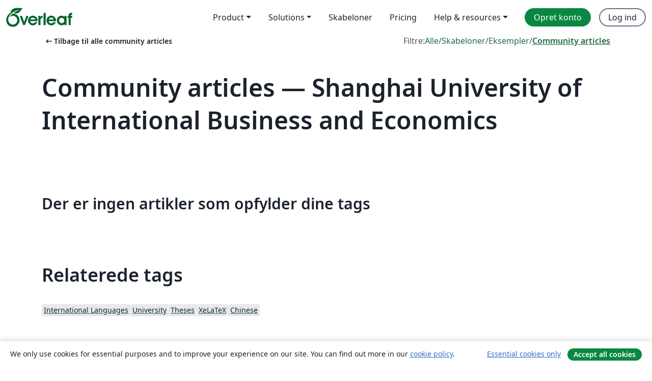

--- FILE ---
content_type: application/javascript;charset=utf-8
request_url: https://cdn.overleaf.com/js/da-json-def1508d2ac18690e483.js
body_size: 56037
content:
"use strict";(self.webpackChunk_overleaf_web=self.webpackChunk_overleaf_web||[]).push([[96509],{40057:e=>{e.exports=JSON.parse('{"0_free_suggestions":"0 free suggestions","1_2_width":"½ bredde","1_4_width":"¼ bredde","1_free_suggestion":"1 free suggestion","24x_more_compile_time":"24x more compile time on our fastest servers","3_4_width":"¾ bredde","About":"Om","Account":"Konto","Documentation":"Dokumentation","a_custom_size_has_been_used_in_the_latex_code":"En brugerdefineret størrelse er blevet brugt i LaTeX koden.","a_file_with_that_name_already_exists_and_will_be_overriden":"En fil med dette navn eksisterer allerede og vil blive overskrevet.","a_more_comprehensive_list_of_keyboard_shortcuts":"En mere fyldestgørende liste over tastaturgenveje kan findes i <0>denne __appName__-projektskabelon</0>","a_new_reference_was_added":"A new reference was added","a_new_reference_was_added_from_provider":"A new reference was added from __provider__","a_new_reference_was_added_to_file":"A new reference was added to <0>__filePath__</0>","a_new_reference_was_added_to_file_from_provider":"A new reference was added to <0>__filePath__</0> from __provider__","a_new_version_of_the_rolling_texlive_build_released":"A new version of the Rolling TeX Live build has been released.","about_to_archive_projects":"Du er ved at arkivére følgende projekter:","about_to_delete_cert":"Du er ved at slette det følgende certifikat:","about_to_delete_projects":"Du er ved at slette følgende projekter:","about_to_delete_tag":"Du er ved at slette det følgende tag (ingen af taggets projekter vil blive slettet):","about_to_delete_the_following_project":"Du er ved at slette følgende projekt","about_to_delete_the_following_projects":"Du er ved at slette følgende projekter","about_to_delete_user_preamble":"Du er ved at slette __userName__ (__userEmail__). At gøre dette vil betyde:","about_to_enable_managed_users":"Ved at aktivere Styrede Brugere funktionen bliver alle eksisterende medlemmer af gruppeabonnementet inviteret til at blive styret. Dette giver dig adminstrator-rettigheder over deres konto. Det vil også være muligt at invitere nye medlemmer til at tilslutte sig abonnementet og blive styret.","about_to_leave_project":"Du er ved at forlade dette projekt.","about_to_leave_projects":"Du er ved at forlade følgende projekter:","about_to_remove_user_preamble":"You’re about to remove __userName__ (__userEmail__). Doing this will mean:","about_to_trash_projects":"Du er ved at kassére følgende projekter:","abstract":"Resumé","accept_all_cookies":"Accept all cookies","accept_and_continue":"Accepter og forsæt","accept_change":"Accepter ændring","accept_change_error_description":"Der opstod en fejl under accepten af en ændring. Prøv venligst igen om lidt.","accept_change_error_title":"Fejl i accept af ændring","accept_invitation":"Accepter invitation","accept_or_reject_individual_edits":"Accept or reject individual edits","accept_selected_changes":"Accept selected changes","accept_terms_and_conditions":"Accepter vilkår og betingelser","accepted_invite":"Accepteret invitation","access_all_premium_features":"Access all premium features, including more collaborators, full project history, and a longer compile time.","access_all_premium_features_including_more_collaborators_real_time_track_changes_and_a_longer_compile_time":"Access all premium features, including more collaborators, real-time track changes, and a longer compile time.","access_denied":"Adgang nægtet","access_edit_your_projects":"Access and edit your projects","access_levels_changed":"Adgangsrettigheder ændret","account_associated_with_x":"Your account is associated with __companyName__.","account_billed_manually":"Account billed manually","account_has_been_link_to_group_account":"Your __appName__ account on <b>__email__</b> has been linked to your <b>__institutionName__</b> account.","account_has_been_link_to_institution_account":"Din __appName__-konto <b>__email__</b> er nu forbundet til din instutionelle konto fra <b>__institutionName__</b>.","account_has_past_due_invoice_change_plan_warning":"Din konto har i øjeblikket en regning med overskredet betalingsdato. Du vil ikke kunne ændre dit abonnement før det er løst.","account_help":"Account and help","account_managed_by_group_administrator":"Din konto er styret af din gruppeadministrator (__admin__)","account_managed_by_group_teamname":"This __appName__ account is managed by <0>__teamName__</0>.","account_not_linked_to_dropbox":"Din konto er ikke forbundet til Dropbox","account_settings":"Kontoindstillinger","acct_linked_to_institution_acct_2":"Du kan <0>logge ind</0> i Overleaf igennem din institutionelle indlogning fra <0>__institutionName__</0>.","actions":"Handliger","active":"Aktiv","add":"Tilføj","add_a_recovery_email_address":"Tilføj en e-mailadresse til gendannelse","add_add_on_to_your_plan":"Add __addOnName__ to your plan","add_additional_certificate":"Tilføj endnu et certifikat","add_affiliation":"Tilføj tilhørsforhold","add_ai_assist":"Add AI Assist","add_ai_assist_annual_and_get_unlimited_access":"Add <sparkle/> AI Assist Annual and get unlimited* access to Overleaf and Writefull AI features.","add_ai_assist_monthly_and_get_unlimited_access":"Add <sparkle/> AI Assist Monthly and get unlimited* access to Overleaf and Writefull AI features.","add_ai_assist_to_your_plan":"Add <sparkle/> AI Assist to your plan and get unlimited* access to Overleaf and Writefull AI features.","add_another_address_line":"Tilføj endnu en linje","add_another_email":"Tilføj endnu en e-mailadresse","add_another_token":"Tilføj endnu en nøgle","add_comma_separated_emails_help":"Brug komma (,) til at adskille e-mailadresser.","add_comment":"Tilføj kommentar","add_comment_error_message":"Der opstod en fejl ved tilføjelsen af din kommentar. Prøv venligst igen om lidt.","add_comment_error_title":"Fejl under tilføjelse af kommentar","add_company_details":"Tilføj virksomhedsinformationer","add_email_address":"Tilføj e-mailaddresse","add_email_to_claim_features":"Tilføj en institutionel e-mailadresse for at gøre krav på dine funktioner.","add_error_assist_annual_to_your_projects":"Add Error Assist Annual <sparkle/> to your projects and get unlimited AI help to fix LaTeX errors faster.","add_error_assist_to_your_projects":"Add Error Assist <sparkle/> to your projects and get unlimited AI help to fix LaTeX errors faster.","add_files":"Tilføj filer","add_more_collaborators":"Tilføj flere samarbejdspartnere","add_more_licenses_to_my_plan":"Add more licenses to my plan","add_more_manager_emails":"Add more manager emails","add_new_email":"Tilføj ny e-mailaddresse","add_on":"Add-on","add_ons":"Add-ons","add_or_remove_project_from_tag":"Tilføj projekt til, eller fjern projekt fra, tagget __tagName__","add_reference":"Add reference","add_role_and_department":"Tilføj rolle og afdeling","add_to_dictionary":"Tilføj til ordbog","add_to_tag":"Tilføj til tag","add_unlimited_ai_to_overleaf":"Add unlimited AI* to Overleaf","add_unlimited_ai_to_your_overleaf_plan":"Add unlimited AI* to your Overleaf __planName__ plan","add_unlimited_ai_to_your_plan":"Add unlimited AI* to your __planName__ plan","add_your_comment_here":"Tilføj din kommentar her","add_your_first_group_member_now":"Tilføj de første medlemmer til din gruppe nu","added_by_on":"Tilføjet af __name__ d. __date__","adding":"Tilføjer","additional_certificate":"Ekstra certifikat","address_line_1":"Adresse","address_second_line_optional":"Adresse linje 2 (ikke påkrævet)","adjust_column_width":"Justér kolonnebredde","advanced_reference_search_mode":"Avanceret henvisningssøgning","advancing_research_with":"Advancing research with <0>Overleaf</0>, <1>Papers</1>, and more.","after_that_well_bill_you_x_total_y_subtotal_z_tax_annually_on_date_unless_you_cancel":"After that, we’ll bill you __totalAmount__ (__subtotalAmount__ + __taxAmount__ tax) annually on __date__, unless you cancel.","aggregate_changed":"Ændrede","aggregate_to":"til","agree":"Agree","agree_with_the_terms":"Jeg accepterer Overleafs vilkår","ai_assist_in_overleaf_is_included_via_writefull_groups":"AI Assist in Overleaf is included as part of your group or organization’s Writefull subscription. To make changes you’ll need to speak to your subscription admin","ai_assist_in_overleaf_is_included_via_writefull_individual":"AI Assist in Overleaf is included as part of your Writefull subscription. You can cancel or manage your access to AI Assist in your Writefull subscription settings.","ai_assist_unavailable_due_to_subscription_type":"We’re sorry—it looks like AI Assist isn’t available to you just yet due to your current subscription type.","ai_can_make_mistakes":"AI kan lave fejl. Tjek rettelser før du anvender dem.","ai_features":"AI features","ai_feedback_please_provide_more_detail":"Please provide more detail about what was wrong (optional)","ai_feedback_tell_us_what_was_wrong_so_we_can_improve":"Fortæl os hvad der var forkert så vi kan forbedre os.","ai_feedback_the_answer_was_too_long":"Svaret var for langt","ai_feedback_the_answer_wasnt_detailed_enough":"Svaret var ikke fyldestgørende nok","ai_feedback_the_suggestion_didnt_fix_the_error":"Forslaget rettede ikke fejlen","ai_feedback_the_suggestion_wasnt_the_best_fix_available":"Forslaget var ikke den bedste måde at løse problemet på","ai_feedback_there_was_no_code_fix_suggested":"Intet kode blev foreslået","alignment":"Justering","all_borders":"Alle kanter","all_events":"All events","all_features_in_group_standard_plus":"All features in Group Standard, plus:","all_logs":"All logs","all_premium_features":"Alle Premium-funktioner","all_premium_features_including":"Alle Premium-funktioner, inklusiv:","all_project_activity":"All project activity","all_project_activity_description":"You’ll be notified about all comments and track changes in this project.","all_projects":"Alle projekter","all_projects_will_be_transferred_immediately":"Alle projekter vil øjeblikkeligt blive overdraget til den nye ejer","all_these_experiments_are_available_exclusively":"Alle disse eksperimenter er tilgængelige udelukkende for medlemmer af Labs programmet. Hvis du tilmelder dig, kan du vælge hvilke eksperimenter du vil prøve.","allows_to_search_by_author_title_etc_possible_to_pull_results_directly_from_your_reference_manager_if_connected":"Tillader søgning på forfatter, title, m.fl. Muligt at hente resultater fra din henvisningsmanager (hvis tilkoblet).","an_email_has_already_been_sent_to":"En e-mail er allerede blevet sendt til <0>__email__</0>. Vent lidt og prøv igen senere.","an_error_occured_while_restoring_project":"En fejl opstod under gendannelsen af projektet","an_error_occurred_when_verifying_the_coupon_code":"En fejl opstod under valideringen af rabatkoden","and_much_more":"and much more","annual_discount":"Annual discount","anonymous":"Anonym","anyone_with_link_can_edit":"Alle med dette link kan redigere dette projekt","anyone_with_link_can_view":"Alle med dette link kan se dette projekt","app_on_x":"__appName__ på __social__","appearance":"Appearance","apply":"Apply ","apply_educational_discount_description_with_group_discount":"Get a total of 40% off for groups using __appName__ for teaching","apply_suggestion":"Anvend forslag","archive":"Arkivér","archive_projects":"Arkivér projekter","archived":"Arkiveret","archived_projects":"Arkiverede projekter","archiving_projects_wont_affect_collaborators":"Det har ingen virkning på dine samarbejdspartnere, at arkivere projekter.","are_you_affiliated_with_an_institution":"Tilhører du en institution?","are_you_getting_an_undefined_control_sequence_error":"Får du en Undefined Control Sequence fejl? Hvis du gør, så dobbelttjek at du har inkluderet graphicx pakken—<0>\\\\usepackage{graphicx}</0>—i præamblen (den første kodesektion) i dit dokument. <1>Lær mere</1>","are_you_still_at":"Er du stadig hos <0>__institutionName__</0>?","are_you_sure_you_want_to_cancel_add_on":"Are you sure you want to cancel the <strong>__addOnName__</strong> add-on?","as_email":"som __email__","ask_proj_owner_to_unlink_from_current_github":"Anmod ejeren af dette projekt (<0>__projectOwnerEmail__</0>) om at afkoble projektet fra det nuværende GitHub repository og forbind til et andet repository.","ask_proj_owner_to_upgrade_for_full_history":"Du må bede projektets ejer om at opgradere, for at få adgang til projektets fulde historie.","ask_repo_owner_to_reconnect":"Anmod ejeren af Github repository’et (<0>__repoOwnerEmail__</0>) om at genforbinde projektet.","ask_repo_owner_to_renew_overleaf_subscription":"Anmod ejeren af Github repository’et (<0>__repoOwnerEmail__</0>) om at forny deres __appName__ abonnement og genforbinde projektet.","at_most_x_libraries_can_be_selected":"Der kan vælges maksimalt __maxCount__ biblioteker","attach_image_or_pdf":"Attach image or PDF","audit_logs":"Audit logs","auto_close_brackets":"Luk automatisk firkantede parenteser","auto_compile":"Kompilér automatisk","auto_complete":"Udfyld automatisk","autocompile":"Autocompile","autocompile_disabled":"Automatisk kompilering slået fra","autocompile_disabled_reason":"Grundet høj serverbelastning er baggrunds kompilering midlertidig slået fra. Genkompiler venligst ved at klikke på ovenstående knap.","autocomplete":"Auto udfyld","autocomplete_references":"Automatisk reference-udfyldelse (indeni en <code>\\\\cite{}</code> blok)","automatically_insert_closing_brackets_and_parentheses":"Automatically insert closing brackets and parentheses","automatically_recompile_the_project_as_you_edit":"Automatically recompile the project as you edit","available_with_group_professional":"Available with Group Professional","back":"Tilbage","back_to_configuration":"Tilbage til konfigurering","back_to_editing":"Back to editing","back_to_editor":"Tilbage til skrivevinduet","back_to_subscription":"Tilbage til abonnement","back_to_your_projects":"Tilbage til dine projekter","basic_compile_time":"Basic compile time","before_you_use_error_assistant":"Before you use Error Assist","beta_program_already_participating":"Du er tilmeldt betaprogrammet","beta_program_benefits":"Vi forbedrer hele tiden __appName__. Ved at tilmelde dig dette program, får du <0>tidlig adgang til nye funktioner,</0> og du kan hjælpe os til bedre at forstå dine behov.","beta_program_not_participating":"Du er ikke tilmeldt betaprogrammet","billed_annually_at":"Billed annually at <0>__price__</0> <1>(includes plan and any add-ons)</1>","billed_monthly_at":"Billed monthly at <0>__price__</0> <1>(includes plan and any add-ons)</1>","billed_yearly":"billed yearly","billing":"Billing","billing_period_sentence_case":"Billing period","binary_history_error":"Ingen forhåndsvisning for denne type fil","blank_project":"Tomt projekt","blocked_filename":"Der er blokeret for det her filnavn.","blog":"Blog","bold":"Bold","booktabs":"Booktabs","breadcrumbs":"Breadcrumbs","browser":"Browser","bullet_list":"Bullet list","buy_licenses":"Buy licenses","buy_more_licenses":"Buy more licenses","buy_now_no_exclamation_mark":"Køb nu","by_subscribing_you_agree_to_our_terms_of_service":"Ved at abonnere accepterer du vores <0>servicevilkår</0>.","can_link_institution_email_acct_to_institution_acct":"Du kan nu kæde din <b>__appName__</b>-konto <b>__email__</b> sammen med din institutionelle konto fra <b>__institutionName__</b>.","can_link_your_institution_acct_2":"Du kan nu kæde din <0>__appName__</0>-konto sammen med din institutionelle konto fra <0>__institutionName__</0>.","can_now_relink_dropbox":"Du kan nu <0>genoprette forbindelsen med din Dropbox-konto</0>","can_view_content":"Can view content","cancel":"Annuller","cancel_add_on":"Cancel add-on","cancel_any_existing_subscriptions":"Cancel any existing subscriptions. <0>This can be managed from the Subscription page.</0>","cancel_any_existing_subscriptions_and_leave_any_group_subscriptions":"Cancel any existing subscriptions, and leave any group subscriptions other than the one managing your account. <0>This can be managed from the Subscription page.</0>","cancel_anytime":"Vi er sikre på at du vil elske __appName__, men hvis ikke kan du altid annulere. Vi giver dig pengene tilbage uden spørgsmål, hvis bare du fortæller os det inden for 14 dage.","cancel_my_account":"Ophæv dit abonnement","cancel_my_subscription":"Opsig mit abonnement","cancel_personal_subscription_first":"Du har allerede et personligt abonnement. Ønsker du, at dette abonnement annulleres inden du tilslutter dig gruppe licensen?","cancel_subscription":"Cancel subscription","cancel_your_subscription":"Annullér dit abonnement","cannot_invite_non_user":"Kan ikke sende invitation. Modtageren er nødt til at have en __appName__ konto i forvejen.","cannot_invite_self":"Kan ikke sende invitation til dig selv","cannot_verify_user_not_robot":"Vi har desværre ikke kunnet verificere, at du ikke er en robot. Tjek venligst at Google reCAPTCHA ikke bliver blokeret af en adblocker eller en firewall.","cant_see_what_youre_looking_for_question":"Er der noget, der mangler?","caption_above":"Billedtekst ovenfor","caption_below":"Billedtekst nedenfor","captions":"Captions","card_details":"Betalingskortsoplysninger","card_details_are_not_valid":"Betalingskortsoplysningerne er ugyldige","card_must_be_authenticated_by_3dsecure":"Betalingskortet skal godkendes med 3D Secure før du kan fortsætte","card_payment":"Kortbetaling","careers":"Karriere","category_arrows":"Pile","category_greek":"Græsk","category_misc":"Div","category_operators":"Operatorer","category_relations":"Relationer","center":"Centreret","change":"Ændr","change_currency":"Ændr valuta","change_email_address":"Change email address","change_how_you_see_the_editor":"Change how you see the editor using the updated <strong>Appearance</strong> settings.","change_language":"Skift sprog","change_or_cancel-cancel":"anuller","change_or_cancel-change":"Ændr","change_or_cancel-or":"eller","change_owner":"Skift ejer","change_password":"Skift Kodeord","change_password_in_account_settings":"Skift kodeord i kontoindstillingerne","change_plan":"Ændre abonnement","change_primary_email":"Change primary email","change_primary_email_address_instructions":"For at ændre din primære e-mailadresse, tilføj først din nye primære e-mailadresse (ved at klikke <0>Tilføj endnu en e-mailadesse</0>) og bekræft den. Klik derefter på <0>Gør til primær</0>. <1>Lær mere</1> omkring håndtering af dine __appName__ e-mailadresser","change_project_owner":"Skift projektejer","change_role_and_department":"Change role and department","change_the_ownership_of_your_personal_projects":"Ændr ejerskabet af dine personlige projekter til den nye konto. <0>Find ud af hvordan man ændrer projektejer.</0>","change_to_group_plan":"Skift til gruppeabonnement","change_to_this_plan":"Ændring til dette abonnement","changing_the_position_of_your_figure":"Ændr positionen af din figur","changing_the_position_of_your_table":"Ændring af positionen af din tabel","characters":"Characters","chat":"Chat","chat_error":"Kunne ikke indlæse chatbeskeder, prøv venligst igen.","checking_dropbox_status":"Kontrollerer Dropbox status","checking_project_github_status":"Tjekker projektstatus i GitHub","choose_a_custom_color":"Vælg en brugerdefineret farve","choose_from_group_members":"Vælg mellem gruppemedlemmer","choose_how_you_search_your_references":"Choose how you search your references","choose_which_experiments":"Vælg hvilke eksperimenter du gerne vil prøve.","citation":"Citation","cite_a_reference_from_your_reference_manager_to_automatically_add_it_to_your_bib_file":"Cite a reference from your reference manager to automatically add it to your .bib file.","cite_directly_or_import_references":"Cite directly or import references","cite_faster":"Cite faster","clear_cached_files":"Ryd cachede filer","clear_filters":"Clear filters","clear_search":"ryd søgning","clearing":"Rydder","click_here_to_view_sl_in_lng":"Klik her for at bruge __appName__ på <0>__lngName__</0>","click_recompile_and_check_your_pdf_to_see_how_its_looking":"Click Recompile and check your PDF to see how it’s looking.","click_to_unpause":"Click to unpause and reactivate your Overleaf premium features.","clicking_delete_will_remove_sso_config_and_clear_saml_data":"At klikke på <0>Slet</0> vil fjerne din SSO konfiguration og afkoble alle brugere. Du kan kun gøre dette mens SSO er deaktiveret i dine gruppeindstillinger.","clone_with_git":"Klon med Git","close":"Luk","close_dialog":"Close dialog","clsi_maintenance":"Kompileringsserverne er lukkede grundet vedligeholdelse, men vil være klar om et øjeblik.","clsi_unavailable":"Beklager, kompileringsserveren til dit projekt var midlertidigt utilgængelig. Prøv igen om lidt.","code_check_failed":"Kodetjek fejlede","code_check_failed_explanation":"Din kode har fejl, der skal rettes før auto-kompileren kan køre","code_editor":"Kodeeditor","collaborate_online_and_offline":"Samarbejd online og offline, med dit eget workflow","collaborator_chat":"Collaborator chat","collabs_per_proj":"__collabcount__ samarbejdspartnere per projekt","collabs_per_proj_multiple":"Multiple collaborators per project","collabs_per_proj_single":"__collabcount__ samarbejdspartnere per projekt","collapse":"Fold sammen","column_width":"Kolonnebredde","column_width_is_custom_click_to_resize":"Kolonnebredden er brugerdefineret. Klik for at ændre","column_width_is_x_click_to_resize":"Kolonnebredden er __width__. Klik for at ændre","comment":"Kommentar","comment_only":"Comment only","comment_only_upgrade_for_track_changes":"Comment only. Upgrade for track changes.","comment_only_upgrade_to_enable_track_changes":"Comment only. <0>Upgrade</0> to enable track changes.","common":"Almindelig","commons_plan_tooltip":"Du er på __plan__ abonnementet gennem din tilknytning til __institution__. Klik for at finde ud af hvordan du bedst udnytter dine Overlaf Premium-funktioner.","compact":"Kompakt","company_name":"Virksomhedsnavn","compare":"Sammenlign","compare_all_plans":"Compare all plans on our <0>pricing page</0>","comparing_from_x_to_y":"Sammenligner fra <0>__startTime__<0> til <0>__endTime__</0>","compile_error_entry_description":"En fejl, som forhindrede dette projekt i at kompilere","compile_error_handling":"Håndtéring af kompileringsfejl","compile_larger_projects":"Kompilér større projekter","compile_mode":"Kompilering metode","compile_terminated_by_user":"Kompileringen blev annulleret med knappen ‘Stop kompilering’. Du kan se loggen for at se hvor kompileringen stoppede.","compile_timeout_modal_intro":"24x compile time on the fastest servers, plus...","compiler":"Kompilér","compiling":"Kompilerer","compliance":"Compliance","compromised_password":"Kompromitteret kodeord","configure_sso":"Konfigurer SSO","confirm":"Bekræft","confirm_accept_selected_changes":"Are you sure you want to accept the selected change?","confirm_accept_selected_changes_plural":"Are you sure you want to accept the selected __count__ changes?","confirm_affiliation":"Bekræft tilknytning","confirm_affiliation_to_relink_dropbox":"Bekræft venligst at du stadig er på institutionen og på deres licens, eller opgradér din konto for at genetablere forbindelsen til din Dropbox konto.","confirm_delete_user_type_email_address":"For at bekræfte at du ønsker at slette __userName__, indtast venligst e-mailadressen tilknyttet deres konto","confirm_new_password":"Bekræft nyt kodeord","confirm_primary_email_change":"Bekræft ændring af din primære e-mailadesse","confirm_reject_selected_changes":"Are you sure you want to reject the selected change?","confirm_reject_selected_changes_plural":"Are you sure you want to reject the selected __count__ changes?","confirm_remove_sso_config_enter_email":"For at bekræfte at du ønsker at fjerne din SSO konfiguration, indtast venligst din e-mailadresse.","confirm_remove_user_type_email_address":"To confirm you want to remove __userName__ please type the email address associated with their account.","confirm_secondary_email":"Confirm secondary email","confirm_your_email":"Bekræft din e-mailadresse","confirming":"Berkræfter","conflicting_paths_found":"Modstridende stier blev fundet","congratulations_youve_successfully_join_group":"Tillykke! Du er blevet tilknyttet gruppeabonnementet.","connected_users":"Forbundne brugere","connection_lost_with_unsaved_changes":"Connection lost with unsaved changes.","contact_group_admin":"Kontakt venligst din gruppeadministrator.","contact_sales":"Kontakt salgsafdelingen","contact_us":"Kontakt os","contacting_the_sales_team":"At komme i kontakt med salgsafdelingen","continue":"Fortsæt","continue_github_merge":"Jeg har flettet manuelt. Fortsæt","continue_to":"Fortsæt til __appName__","continue_using_free_features":"Continue using our free features","continue_with_free_plan":"Fortsæt med gratis abonnement","cookie_banner":"Cookie banner","cookie_banner_info":"We only use cookies for essential purposes and to improve your experience on our site. You can find out more in our <0>cookie policy</0>.","copied":"Kopieret","copy":"Kopier","copy_code":"Kopier kode","copy_project":"Kopier projekt","copy_response":"Kopier svar","copying":"Kopierer","cost_summary":"Cost summary","country":"Land","country_flag":"__country__ flag","coupon_code":"Rabatkode","coupon_code_is_not_valid_for_selected_plan":"Rabatkoden er ikke gyldig for det valgte abonnement","coupons_not_included":"Dette inkluderer ikke dine nuværende rabatter. De bliver automatisk lagt ind før din næste betaling","create":"Opret","create_a_new_project":"Opret et nyt projekt","create_account":"Opret konto","create_new_subscription":"Opret nyt abonnement","create_new_tag":"Opret nyt tag","create_project_in_github":"Opret et GitHub repository","created":"Created","created_at":"Oprettet d.","creating":"Opretter","cross_reference":"Cross reference","current_file":"Nuværende fil","current_password":"Nuværende kodeord","currently_seeing_only_24_hrs_history":"Du ser nu på de sidste 24 timers ændringer i dette projekt.","currently_signed_in_as_x":"Lige nu logget ind som <0>__userEmail__</0>.","currently_subscribed_to_plan":"Du abonnerer pt. på <0>__planName__</0> abonnementet.","custom":"Brugerdefineret","custom_borders":"Brugerdefinerede kanter","customer_stories":"Customer stories","customize_your_group_subscription":"Tilpas dit gruppeabonnement","customizing_figures":"Tilpasning af figurer","customizing_tables":"Tilpasning af tabeller","cut":"Cut","dark_mode_pdf_preview":"Dark mode PDF preview","dark_themes":"Dark themes","date_and_owner":"Dato og ejer","date_and_time":"Date and time","dealing_with_errors":"Fejlhåndtering","decrease_indent":"Decrease indentation","delete":"Slet","delete_account":"Slet konto","delete_account_confirmation_label":"Jeg er indforstået med, at dette vil slette alle mine __appName__-projekter under e-mailadressen <0>__userDefaultEmail__</0>","delete_account_warning_message_3":"Du er ved permanent at <strong>slette alle din kontos data</strong>, herunder dine projekter og indstillinger. Vi beder dig skrive din kontos e-mailadresse og kodeord i felterne herunder, før du kan fortsætte.","delete_acct_no_existing_pw":"Du bliver nødt til at bruge nulstillelsesformularen til at indstille et kodeord, før du kan slette din konto.","delete_and_leave":"Slet / Forlad","delete_and_leave_projects":"Slet og forlad projekter","delete_authentication_token":"Slet autentificeringsnøgle","delete_authentication_token_info":"Du er ved at slette en Git autentificeringsnøgle. Hvis du fortsætter, kan nøglen ikke længere bruges til at autentificere din identitet under udførelsen af Git-operationer.","delete_certificate":"Slet certifikat","delete_comment":"Slet kommentar","delete_comment_error_message":"Der opstod en fejl under sletningen af kommentaren. Prøv venligst igen om lidt.","delete_comment_error_title":"Fejl under sletning af kommentar","delete_comment_message":"Du kan ikke fortryde denne handling","delete_comment_thread":"Slet kommentartråd","delete_comment_thread_message":"Dette vil slette hele kommentartråden. Du kan ikke fortryde denne handling.","delete_figure":"Slet figur","delete_message":"Delete message","delete_message_confirmation":"Are you sure you want to delete this message? This can’t be undone.","delete_permanently":"Delete permanently","delete_projects":"Slet projekter","delete_row_or_column":"Fjern række eller kolonne","delete_sso_config":"Slet SSO konfiguration","delete_table":"Slet tabel","delete_tag":"Slet tag","delete_token":"Slet nøgle","delete_user":"Slet bruger","delete_your_account":"Slet din konto","deleted_at":"Slettet","deleted_by_email":"Slettet af email","deleted_by_id":"Slettet af ID","deleted_by_ip":"Slettet af IP","deleted_by_on":"Slettet af __name__ d. __date__","deleted_user":"Deleted user","deleting":"Sletter","demonstrating_git_integration":"Demonstrerer Git-integration","demonstrating_track_changes_feature":"Demonstration af “Følg ændringer” funktionen","department":"Afdeling","description":"Beskrivelse","details":"Details","details_provided_by_google_explanation":"Din information kommer fra din Google konto. Tjek venligst at du er tilfreds med dem.","dictionary":"Ordbog","did_you_know_institution_providing_professional":"Vidste du at __institutionName__ tilbyder <0>free __appName__ Professionel funktioner</0> til alle hos __institutionName__?","disable":"Disable","disable_ai_features":"Disable AI features","disable_equation_preview":"Disable equation preview","disable_equation_preview_confirm":"This will disable equation preview for you in all projects.","disable_equation_preview_enable":"You can enable it again from the <b>Menu</b>.","disable_equation_preview_enable_in_settings":"You can enable it again in <b>Settings</b>.","disable_single_sign_on":"Deaktiver single sign-on","disable_sso":"Deaktiver SSO","disable_stop_on_first_error":"Slå “Stop ved første fejl” fra","disabled":"Disabled","disabling":"Deaktiverer","disagree":"Disagree","disconnected":"Forbindelsen blev afbrudt","discount":"Discount","discount_of":"Rabat på __amount__","discover_the_fastest_easiest_way_to_cite_in_app":"Discover the fastest, easiest way to cite in __appName__","discover_the_fastest_way_to_search_and_cite":"Discover the fastest way to search and cite","display":"Display","display_deleted_user":"Vis slettede brugere","display_math":"Display math","do_not_create_account":"Do not create account","do_you_need_edit_access":"Har du brug for skriveadgang?","do_you_want_to_change_your_primary_email_address_to":"Vil du ændre din primære e-mailadesse til <b>__email__</b>?","do_you_want_to_overwrite_it":"Vil du overskrive den?","do_you_want_to_overwrite_it_plural":"Vil du overskrive dem?","do_you_want_to_overwrite_them":"Vil du overskrive dem?","document_too_long":"Dokumentet er for langt","document_too_long_detail":"Beklager, denne fil er for lang til at redigere manuelt. Opdel venligst filen i mindre filer.","document_too_long_tracked_deletes":"Du kan også acceptere afventende sletninger for at reducere størrelsen af filen.","document_updated_externally":"Dokument opdateret eksternt","document_updated_externally_detail":"Dette dokument er blevet opdateret eksternt. Ændringer du måtte have lavet kan være blevet overskrevet. For at se tidligere versioner, kig venligst i historikken.","documentation":"Dokumentation","doesnt_match":"Matcher ikke","doing_this_allow_log_in_through_institution":"Dermed får du mulghed for at logge ind i <b>__appName__</b> igennem din institution, og vil genbekræfte din institutionelle e-mailadresse.","doing_this_allow_log_in_through_institution_2":"Dermed får du mulghed for at logge ind i <0>__appName__</0> igennem din institution, og vil genbekræfte din institutionelle e-mailadresse.","doing_this_will_verify_affiliation_and_allow_log_in_2":"Dermed bliver din tilknytning til <0>__institutionName__</0> bekræftet, og du får mulighed for at logge ind i <0>__appName__</0> igennem din institution.","done":"Færdig","dont_create_personal_projects_in_managed_account":"Don’t create personal projects in a managed account. You can set up a personal __appName__ account under another email address.","dont_forget_you_currently_have":"Don’t forget, you currently have:","dont_reload_or_close_this_tab":"Don’t reload or close this tab.","download":"Hent","download_all":"Download alle","download_as_pdf":"Download as PDF","download_as_source_zip":"Download as source (.zip)","download_csv":"Download CSV","download_metadata":"Download Overleaf metadata","download_pdf":"Hent PDF","download_zip_file":"Hent -zip fil","draft_sso_configuration":"Udkast til SSO konfiguration","drag_here":"træk her","drag_here_paste_an_image_or":"Træk filer her, slip et billede, eller ","dropbox":"Dropbox","dropbox_checking_sync_status":"Kigger efter opdateringer i Dropbox","dropbox_duplicate_project_names":"Din Dropbox-konto er blevet koblet fra, fordi du har mere end ét projekt, som hedder <0>“__projectName__”</0>.","dropbox_duplicate_project_names_suggestion":"Hvis du sørger for, at alle dine projektnavne, for både <0>aktive, arkiverede og kasserede</0> projekter, er unikke, kan du genoprette sammenkædningen med din Dropbox-konto.","dropbox_for_link_share_projs":"Du har adgang til dette projekt via link-deling, og det kan derfor ikke synkroniseres til din Dropbox medmindre du bliver inviteret via e-mail af projektets ejer.","dropbox_integration_lowercase":"Dropbox-integration","dropbox_sync":"Dropbox synkronisering","dropbox_sync_both":"Udveksler opdateringer","dropbox_sync_description":"Hold dine __appName__ projekter synkroniseret med din Dropboxkonto. Ændringer i __appName__ sendes automatisk til din Dropboxkonto, og omvendt.","dropbox_sync_error":"Beklager, der skete en fejl mens vi checkede vores Dropbox tjeneste. Prøv igen om lidt.","dropbox_sync_in":"Modtager opdateringer fra Dropbox","dropbox_sync_now_rate_limited":"Manuel synkronisering er begrænset til én gang i minuttet. Vent venligst et øjeblik og prøv igen.","dropbox_sync_now_running":"En manuel synkronisering er startet i baggrunden. Giv den venligst et par minutter til at gennemføres.","dropbox_sync_out":"Sender opdateringer til Dropbox","dropbox_sync_troubleshoot":"Er dine ændringer ikke synlige i Dropbox? Vent venligst et par minutter. Hvis ændringerne stadig ikke dukker op kan du <0>synkronisere projektet nu</0>.","dropbox_synced":"Overleaf og Dropbox har behandlet alle opdateringer. Vær opmærksom på, at din lokale Dropbox muligvis stadig er ved at synkronisere.","dropbox_unlinked_premium_feature":"<0>Din Dropboxkonto er blevet afkoblet,</0> fordi Dropbox Synkronisering er en Premium-funktion, som du havde adgang til igennem en institutionel licens.","due_date":"Due __date__","due_today":"Due today","duplicate_file":"Duplikér fil","duplicate_projects":"Denne bruger har projekter med identiske navne","each_user_will_have_access_to":"Hver bruger vil have adgang til","easily_manage_your_project_files_everywhere":"Administrér nemt dine projekter, uanset hvor du er","edit":"Redigér","edit_comment_error_message":"Der opstod en fejl under redigeringen af din kommentar. Prøv igen om lidt.","edit_comment_error_title":"Fejl under redigering af kommentar","edit_content_directly":"Edit content directly","edit_dictionary":"Redigér ordbog","edit_dictionary_empty":"Din tilpassede ordbog er tom.","edit_dictionary_remove":"Fjern fra ordbog","edit_figure":"Redigér figur","edit_reference":"Edit reference","edit_sso_configuration":"Rediger SSO konfiguration","edit_tag":"Redigér tag","edit_tag_name":"Edit tag name","edit_your_custom_dictionary":"Edit your custom dictionary","editing":"Redigering","editing_captions":"Redigering af billedtekster","editing_tools":"Editing tools","editor":"Redaktør","editor_and_pdf":"Skrivevindue & PDF","editor_disconected_click_to_reconnect":"Skriveprogrammets forbindelse afbrudt, klik hvor som helst for at forbinde igen.","editor_font_family":"Editor font family","editor_font_size":"Editor font size","editor_limit_exceeded_in_this_project":"For mange redaktører i dette projekt","editor_line_height":"Editor line height","editor_only":"Editor only","editor_only_hide_pdf":"Kun skrivevindue <0>(gem PDF)</0>","editor_theme":"Tema for skrivevinduet","editor_theme_dark":"Dark editor theme","editor_theme_light":"Light editor theme","edits_become_suggestions":"Edits become suggestions","educational_disclaimer":"I confirm that users will be students or faculty using Overleaf primarily for study and teaching, and can provide evidence of this if requested.","educational_disclaimer_heading":"Educational discount confirmation","educational_percent_discount_applied":"__percent__% studierabat anvendt!","email":"E-mail","email_address":"E-mailadresse","email_address_is_invalid":"Ugyldig e-mailadresse","email_already_registered":"Denne e-mailadresse er allerede registreret","email_attribute":"Email attribute","email_does_not_belong_to_university":"Vi genkender ikke det domæne som et, der tilhører dit universitet. Tag venligst kontakt til os, så vi kan tilføje det tilhørsforhold.","email_limit_reached":"Du kan maksimalt have <0>__emailAddressLimit__ e-mailadresser</0> på denne konto. Slet venligst en eksisterende e-mailaddresse for at tilføje en anden.","email_link_expired":"Linket tilsendt din e-mailadresse er udløbet. Du bedes anmode om et nyt.","email_must_be_linked_to_institution":"Som medlem af __institutionName__ kan denne e-mailaddresse kun blive tilknyttet via single sign-on i dine <0>kontoindstillinger</0>. Tilføj venligst en anden e-mailaddresse til gendannelse.","email_notifications_are_currently_in_beta":"Email notifications are currently in beta.","email_or_password_wrong_try_again":"Din e-mailadresse eller kodeord er ikke korrekt. Prøv igen.","email_preferences":"Email preferences","email_remove_by_date":"If this is not done by __date__, it will be removed from the account.","emails_and_affiliations_explanation":"Tilføj supplerende e-mailadresser til din konto for at tilgå opgraderinger som dit universitet eller din institution har, for at gøre det nemmere at finde dig samt for at sikre dig at du kan genvinde din konto.","emails_and_affiliations_title":"E-mailaddresser og tilknytninger","empty":"Tom","enable":"Enable","enable_ai_assistant_to_get_access":"Enable AI Assistant to get access","enable_ai_features":"Enable AI features","enable_managed_users":"Aktiver styrede brugere","enable_single_sign_on":"Aktiver single sign on","enable_sso":"Aktiver SSO","enabled":"Aktiveret","enables_real_time_syntax_checking_in_the_editor":"Enables real-time syntax checking in the editor","enabling":"Aktiverer","end_of_document":"Slutningen af dokumentet","end_time_utc":"End time (UTC)","ensure_recover_account":"This will ensure that it can be used to recover your __appName__ account in case you lose access to your primary email address.","enter_any_size_including_units_or_valid_latex_command":"Indtast en størrelse (inklusiv enhed) eller en gyldig LaTeX kommando","enter_tax_id_number":"Enter tax ID number","enter_the_code":"Enter the 6-digit code sent to __email__.","enter_the_confirmation_code":"Indtast den 6-cifrede bekræftelseskode sendt til <0>__email__</0>.","enter_the_number_of_licenses_youd_like_to_add_to_see_the_cost_breakdown":"Enter the number of licenses you’d like to add to see the cost breakdown.","equation_generator":"Equation Generator","equation_preview":"Formel preview","error":"Fejl","error_assist":"Error Assist","error_opening_document":"Fejl under åbning af dokument","error_opening_document_detail":"Beklager, noget gik galt under åbningen af dette dokument. Prøv venligst igen.","error_performing_request":"En fejl opstod under udførelsen af din forespørgsel.","error_processing_file":"Beklager, noget gik galt under behandlingen af denne fil. Prøv venligst igen.","errors":"Errors","essential_cookies_only":"Essential cookies only","event_type":"Event type","example_project":"Eksempelprojekt","existing_plan_active_until_term_end":"Dit nuværende abonnement og dets funktioner vil være aktivt indtil enden på den nuværende faktureringsperiode.","expand":"Fold ud","experiment_full_check_back_soon":"Sorry, this experiment is full. Spaces may become available, so check back soon.","expired":"Udløbet","expired_confirmation_code":"Din bekræftelseskode er udløbet. Klik <0>gensend bekræftelseskode</0> for at modtage en ny.","expires":"Udløber","expires_in_days":"Udløber om __days__ dage","expires_on":"Udløber: __date__","explore_what_s_new":"Explore what’s new","export_csv":"Eksportér CSV","export_project_to_github":"Eksporter projekt til GitHub","failed_to_send_group_invite_to_email":"En fejl opstod under udsendelse af gruppeinvitation til <0>__email__</0>. Prøv venligst igen senere.","failed_to_send_managed_user_invite_to_email":"En fejl opstod under udsendelse af styret bruger invitation til <0>__email__</0>. Prøv venligst igen senere.","failed_to_send_sso_link_invite_to_email":"En fejl opstod under udsendelse af påmindelse af SSO invitation til <0>__email__</0>. Prøv venligst igen senere.","fair_usage_policy_applies":"Fair usage policy applies.","fast":"Hurtig","fast_draft":"Fast [draft]","feature_enabled_or_disabled":"Feature enabled/disabled","features_like_track_changes":"Features like real-time track changes","feedback":"Feedback","figure":"Figure","file":"File","file_action_created":"Oprettede","file_action_deleted":"Slettede","file_action_edited":"Ændrede i","file_action_renamed":"Omdøbte","file_action_restored":"Gendannet __fileName__ fra: __date__","file_action_restored_project":"Gendannet projekt fra __date__","file_already_exists":"Der eksisterer allerede en fil eller mappe med dette navn","file_already_exists_in_this_location":"Et emne med navnet <0>__fileName__</0> findes allerede på denne placering. Hvis du vil gennemføre flytningen, skal du først omdøbe eller flytte den fil, som er i vejen, og derefter prøve igen.","file_name":"Filnavn","file_name_figure_modal":"Filnavn","file_name_in_this_project":"Filnavn i dette projekt","file_name_in_this_project_figure_modal":"Filnavn i dette projekt","file_or_folder_name_already_exists":"En fil eller mappe med dette navn eksisterer allerede","file_outline":"Disposition","file_size":"Filstørrelse","file_tree":"File tree","files_cannot_include_invalid_characters":"Filnavnet er tomt, eller indeholder ugyldige karakterer","files_selected":"filer valgt.","filter_projects":"Filtrer projekter","find":"Find","find_and_fix_errors_faster":"Find and fix errors faster","find_out_more":"Find ud af mere","find_out_more_about_institution_login":"Få mere at vide om institutionel indlogning","find_out_more_about_the_file_outline":"Få mere at vide om dispositionen","find_out_more_nt":"Find ud af mere.","finding_a_fix":"Finder en rettelse","finish":"Finish","first_name":"Fornavn","fit_to_height":"Tilpas til højde","fit_to_width":"Tilpas til bredde","fixed_width":"Fast bredde","fixed_width_wrap_text":"Fast bredde (ombryd tekst)","fold_line":"Fold linje","folder_location":"Mappeplacering","folder_name":"Folder name","following_paths_conflict":"Følgende filer og mapper kan ikke have samme sti","font_family":"Skrifttypefamilie","font_size":"Skriftsstørrelse","footer_about_us":"Om os","footer_contact_us":"Kontakt os","footnotes":"Footnotes","for_business":"For virksomheder","for_government":"For det offentlige","for_groups_and_organizations":"For groups and organizations","for_individuals":"For individuals","for_more_information_see_managed_accounts_section":"For more information, see the \\"Managed Accounts\\" section in <0>our terms of use</0>, which you agree to by clicking Accept invitation.","for_more_information_see_managed_accounts_section_new_user":"For more information, see the \\"Managed Accounts\\" section in <0>our terms of use</0>, which you agree to by clicking Create account.","for_publishers":"For forlag","for_students":"For studerende","for_universities":"For universiteter","format":"Format","found_matching_deleted_users":"Fandt __deletedUserCount__ matchende slettede brugere","free":"Gratis","free_7_day_trial_billed_annually":"Free 7-day trial, then billed annually","free_7_day_trial_billed_monthly":"Free 7-day trial, then billed monthly","free_plan_label":"Du er på det <b>gratis abonnement</b>","free_plan_tooltip":"Klik for at finde ud af hvordan du kan drage fordel af Overleaf Premium-funktioner.","from_another_project":"Fra andet projekt","from_enforcement_date":"Fra __enforcementDate__ vil alle ekstra redaktører på dette projekt blive ændret til læsere.","from_external_url":"Fra ekstern URL","from_filename":"Fra <0>__filename__</0>","from_github":"Fra GitHub","from_project_files":"Fra projektfiler","from_provider":"Fra __provider__","from_url":"Fra URL","full_doc_history":"Fuld ændringshistorik","full_width":"Fuld bredde","future_payments":"Future payments","generate_from_text":"From text","generate_from_text_or_image":"From text or image","generate_tables_and_equations":"Generate tables and equations from text and images. Try it for free in the Overleaf toolbar!","generate_token":"Generér nøgle","generating":"Generating","generic_if_problem_continues_contact_us":"Kontakt os hvis problemet fortsætter","generic_linked_file_compile_error":"Dette projekts udfiler er ikke tilgængelige, fordi det ikke kunne kompilere. Du kan se detaljer om kompileringsfejl, hvis du åbner projektet.","generic_something_went_wrong":"Beklager, noget gik galt","get_access_to_enterprise_features":"Get access to enterprise features and benefits provided by your organization.","get_collaborative_benefits":"Få samarbejdsfordelene fra __appName__ selv hvis du foretrækker at arbejde offline","get_discounted_plan":"Få nedsat abonnement","get_error_assist":"Get Error Assist","get_exclusive_access_to_labs":"Få eksklusiv adgang til eksperimenter i tidlige stadier ved at deltage i Overleaf Labs. Alt vi beder om er din ærlige feedback for at hjælpe os med at udvikle og forbedre.","get_in_touch":"Kom i kontakt med os","get_more_compile_time":"Get more compile time","get_most_subscription_by_checking_ai_writefull":"Get the most out of your subscription by checking out <0>Overleaf’s AI features</0> and <1>Writefull’s features</1>.","get_most_subscription_by_checking_overleaf":"Get the most out of your subscription by checking out <0>Overleaf’s features</0>.","get_most_subscription_by_checking_overleaf_ai_writefull":"Get the most out of your subscription by checking out <0>Overleaf’s features</0>, <1>Overleaf’s AI features</1> and <2>Writefull’s features</2>.","get_real_time_track_changes":"Get real-time track changes","git":"Git","git_authentication_token":"Git autentificeringsnøgle","git_authentication_token_create_modal_info_1":"Dette er din Git autentificeringsnøgle. Du skal indtaste den når du bliver spurgt om et kodeord.","git_authentication_token_create_modal_info_2":"<0>Du kan kun se denne autentificeringsnøgle én gang så kopier den venligst og opbevar den sikkert.</0> For flere instruktioner omkring brugen af autentificeringsnøgler, besøg vores <1>hjælpeside</1>.","git_bridge_modal_click_generate":"Klik <strong>“Generér nøgle”</strong> for at generere din autentificeringsnøgle. Du kan også gøre det senere i dine kontoindstillinger.","git_bridge_modal_enter_authentication_token":"Når du bliver spurgt om en kode, indtast da din nye autentificeringsnøgle:","git_bridge_modal_git_clone_your_project":"Git clone your project by using the link below and a Git authentication token","git_bridge_modal_learn_more_about_authentication_tokens":"Learn more about Git integration authentication tokens.","git_bridge_modal_read_only":"<strong>Du har læse-adgang til dette projekt.</strong> Det betyder at du kan pulle fra __appName__, men du kan ikke pushe ændinger tilbage til projektet.","git_bridge_modal_review_access":"<0>You have review access to this project.</0> This means you can pull from __appName__ but you can’t push any changes you make back to this project.","git_bridge_modal_see_once":"Du kan kun se denne autentificeringsnøgle én gang. For at slette den eller generere en ny, gå til dine brugerindstilinger. For detalerede instruktioner og fejlsøgning, læs vores <0>hjælpeside</0>.","git_bridge_modal_use_previous_token":"Hvis du bliver spurgt om en kode kan du bruge en tidligere genereret autentificeringsnøgle. Du kan også generere en ny i dine kontoindstillinger. For mere hjælp, læs vores <0>hjælpeside</0>.","git_clone_project_command":"Git clone project command","git_clone_this_project":"Git clone this project.","git_integration":"Git-integration","git_integration_info":"Med Git-integration kan du klone dine Overleaf projekter med Git. For komplette instruktioner til hvordan du gør det, læs vores <0>hjælpeside</0>.","github":"GitHub","github_commit_message_placeholder":"Commit besked for ændringer i __appName__...","github_credentials_expired":"Dine GitHub autentificeringsoplysninger er udløbet","github_empty_repository_error":"Det ser ud til at dit GitHub repository er tomt eller ikke tilgængeligt endnu. Opret en ny fil på GitHub.com og prøv igen.","github_file_name_error":"Dette repository kan ikke importeres, fordi det indeholder en eller flere filer med et ugyldigt filnavn:","github_file_sync_error":"Vi kan ikke synkronisere de følgende filer:","github_git_folder_error":"Dette projekt indeholder en .git mappe i den yderste mappe, hvilket indikerer at det allerede er et Git repository. Overleaf GitHub synkroniseringen kan ikke synkronisere Git historikker. Fjern venligst .git mappen og prøv igen.","github_integration":"GitHub integration","github_integration_lowercase":"Git- og GitHub-integration","github_is_no_longer_connected":"GitHub er ikke længere forbundet til dette projekt.","github_is_premium":"GitHub synkronisering er en Premium-funktion","github_large_files_error":"Merge mislykkedes: Dit GitHub reopsitory indeholder filer, som er større end grænsen på 50MB ","github_merge_failed":"Dine ændringer i __appName__ og GitHub kunne ikke automatisk merges. Du må merge‘e branch‘en <0>__sharelatex_branch__</0> ind i default branch‘en i git. Derefter kan du klikke herunder, for at fortsætte.","github_no_master_branch_error":"Dette repository kan ikke forbindes, da det ikke har nogen default branch.  Du må først sørge for, at projektet har en default branch","github_private_description":"Du vælger hvem der kan se, og committe til, dette repository.","github_public_description":"Alle kan se dette repository. Du kan vælge hvem der kan comitte.","github_repository_diverged":"Default branch i det forbundne repository er blevet force-push’et. Det kan desynkronisere Overleaf og Github at pull’e ændringer efter et force push. Det vil muligvis være nødvendigt at push’e ændringer efter pullet for blive synkroniseret igen.","github_symlink_error":"Dit GitHub repository indeholder symbolske lænkefiler, som ikke på nuværende tidpunkt er understøttet af Overleaf. Du må prøve igen, efter du har fjernet de filer.","github_sync":"GitHub synkronisering","github_sync_description":"Med GitHub synkronisering kan du forbinde dine __appName__-projekter til et GitHub repository, oprette nye commits fra __appName__, og merge commits fra GitHub.","github_sync_error":"Beklager, der skete en fejl mens vi checkede vores GitHub service. Prøv igen om lidt.","github_sync_repository_not_found_description":"Det forbundne repository er enten blevet fjernet, eller du har ikke længere adgang til det. Du kan forbinde til et nyt repository ved at klone projektet, og vælge punktet ’GitHub’ i menuen. Du kan også fjerne forbindelsen mellem det her projekt og repository’et.","github_timeout_error":"Synkroniseringen af dit Overleaf-projekt med GitHub har overskredet tidsgrænsen. Det kan skyldes, at dit projekt er for stort, eller at der er for mange ændringer eller nye filer.","github_too_many_files_error":"Dette repository kan ikke importeres, fordi det indeholder flere end det maksimalt tilladte antal filer","github_validation_check":"Kontroller venligst at repository navnet er gyldigt, og at du har tilladelse til at lave et repository.","github_workflow_authorize":"Autoriser GitHub Workflow-filer","github_workflow_files_delete_github_repo":"Repository‘et blev oprettet på GitHub, men sammenkoblingen mislykkedes. Du bliver nødt til enten at slette det repository på GitHub, eller vælge et nyt navn.","github_workflow_files_error":"__appName__s GitHub-synkroniseringstjeneste kunne ikke synkronisere GitHub Workflow-filer (i .github/workflows/). Hvis du giver __appName__ tilladelse til at redigere dine GitHub workflow-filer, kan du prøve igen.","give_feedback":"Giv feedback","give_your_feedback":"giv din feedback","go_next_page":"Gå til næste side","go_page":"Gå til side __page__","go_prev_page":"Gå til forrige side","go_to_account_settings":"Gå til kontoindstillinger","go_to_code_location":"Go to code location","go_to_code_location_in_pdf":"Gå til kodes placering i PDF","go_to_overleaf":"Gå til Overleaf","go_to_pdf_location_in_code":"Gå til PDF placering i kode (Tip: dobbeltklik i PDF‘en for det bedste resultat)","go_to_settings":"Gå til indstillinger","go_to_subscriptions":"Go to Subscriptions","go_to_writefull":"Go to Writefull","good_news_you_already_purchased_this_add_on":"Good news! You already have this add-on, so no need to pay again.","good_news_you_are_already_receiving_this_add_on_via_writefull":"Good news! You already have this add-on via your Writefull subscription. No need to pay again.","got_questions":"Got questions?","group_admin":"Gruppeadministrator","group_audit_logs":"Group audit logs","group_has_no_licenses_available_error":"Sorry, your group has no licenses available. Please contact your administrator to request a license.","group_invitations":"Gruppeinvitationer","group_invite_has_been_sent_to_email":"Gruppeinvitation sendt til <0>__email__</0>","group_libraries":"Gruppebiblioteker","group_managed_by_group_administrator":"Brugerkonti i denne gruppe er administreret af gruppeadministratoren.","group_management":"Group management","group_managers":"Group managers","group_members":"Group members","group_plan_tooltip":"Du er på __plan__ abonnementet som medlem af et gruppeabonnement. Klik for at finde ud af hvordan du får det meste ud af dine Overleaf Premium-funktioner.","group_plan_upgrade_description":"You’re on the <0>__currentPlan__</0> plan and you’re upgrading to the <0>__nextPlan__</0> plan. If you’re interested in a site-wide Overleaf Commons plan, please <1>get in touch</1>.","group_plan_with_name_tooltip":"Du er på __plan__ abonnementet som medlem af et gruppeabonnement, __groupName__. Klik for at finde ud af hvordan du får det meste ud af dine Overleaf Premium-funktioner.","group_settings":"Group settings","group_sso_configuration_idp_metadata":"Informationen du udfylder her kommer fra din Identity Provider (IdP). Det bliver ofte benævnt som <0>SAML metadata</0>. Du kan udfylde det manuelt eller klikke på <1>Importer IdP metadata</1> for at importere en XML fil.","group_sso_configure_service_provider_in_idp":"Hos nogle IdPs skal du konfigurere Overleaf som en Service Provider for at tilgå dataen til at udfylde denne forumlar. For at gøre dette, skal du download Overleafs metadata.","group_sso_documentation_links":"Se venligst vores <0>dokumentation</0> og <1>fejlsøgningsguide</1> for mere hjælp.","group_subscription":"Gruppeabonnement","groups":"Grupper","have_an_extra_backup":"Hav en ekstra backup","have_more_days_to_try":"Få ydereligere <strong>__days__ dage</strong> på din prøveperiode!","headers":"Overskrifter","help":"Hjælp","help_articles_matching":"Hjælpeartikler magen til dit emne","help_editor_settings":"Help and editor settings","help_improve_group_audit_logs":"Help us improve Group Audit Logs by answering 3 quick questions.","help_improve_overleaf_fill_out_this_survey":"Hvis du vil hjælpe os med at forbedre Overleaf, brug venligst et øjeblik på at udfylde <0>dette spørgeskema</0>.","help_improve_screen_reader_fill_out_this_survey":"Hjælp os med at forbedre din oplevelse med at bruge en skærmlæser med __appName__, ved at udfylde dette hurtige spørgeskema.","hide":"Hide","hide_configuration":"Skjul konfiguration","hide_deleted_user":"Skjul slettede brugere","hide_document_preamble":"Skjul dokumentets præambel","hide_file_tree":"Hide file tree","hide_local_file_contents":"Skjul lokalt filindhold","hide_outline":"Skjul disposition","history":"Historie","history_add_label":"Tilføj mærkat","history_are_you_sure_delete_label":"Er du sikker på, at du vil slette følgende mærkat","history_compare_from_this_version":"Sammenlign fra denne version","history_compare_up_to_this_version":"Sammenlign op til denne version","history_delete_label":"Slet mærkat","history_download_this_version":"Download denne version","history_entry_origin_dropbox":"via Dropbox","history_entry_origin_git":"via Git","history_entry_origin_github":"via GitHub","history_entry_origin_upload":"upload","history_label_created_by":"Oprettet af","history_label_project_current_state":"Nuværende indhold","history_label_this_version":"Sæt mærkat på denne version","history_new_label_name":"Navn på ny mærkat","history_resync":"Synkronisering af historik","history_view_a11y_description":"Vis den komplette projekthistorie, eller kun mærkede versioner.","history_view_all":"Komplet historie","history_view_labels":"Mærkater","home":"Hjem","hotkey_add_a_comment":"Tilføj en kommentar","hotkey_autocomplete_menu":"Autofuldførelsesmenu","hotkey_beginning_of_document":"Starten af dokument","hotkey_bold_text":"Fed skrift","hotkey_compile":"Kompilér","hotkey_delete_current_line":"Slet nuværende linje","hotkey_end_of_document":"Slutning af dokument","hotkey_find_and_replace":"Find (og erstat)","hotkey_go_to_line":"Gå til linje","hotkey_indent_selection":"Indryk markering","hotkey_insert_candidate":"Indsæt valgte kandidat","hotkey_italic_text":"Kursiv skrift","hotkey_redo":"Gentag","hotkey_search_references":"Søg henvisninger","hotkey_select_all":"Vælg alt","hotkey_select_candidate":"Vælg kandidat","hotkey_to_lowercase":"Til små bogstaver","hotkey_to_uppercase":"Til store bogstaver","hotkey_toggle_comment":"Slå kommentar til/fra","hotkey_toggle_review_panel":"Slå gennemgangspanel til/fra","hotkey_toggle_track_changes":"Slå “Følg ændringer” til/fra","hotkey_undo":"Fortryd","hotkeys":"Genveje","how_it_works":"Hvordan det virker","how_many_licenses_do_you_want_to_buy":"How many licenses do you want to buy?","how_to_create_tables":"Hvordan laver jeg tabeller","how_to_insert_images":"Hvordan indsætter jeg figurer","how_we_use_your_data":"Hvordan vi bruger dit data","how_we_use_your_data_explanation":"<0>Please help us continue to improve Overleaf by answering a few quick questions. Your answers will help us and our corporate group understand more about our user base. We may use this information to improve your Overleaf experience, for example by providing personalized onboarding, upgrade prompts, help suggestions, and tailored marketing communications (if you’ve opted-in to receive them).</0><1>For more details on how we use your personal data, please see our <0>Privacy Notice</0>.</1>","i_confirm_am_student":"I confirm that I am currently a student.","i_want_to_add_a_po_number":"I want to add a PO number","i_want_to_stay":"Jeg ønsker at blive","id":"ID","if_personal_account_you_should_change_your_email_address":"If this is a personal __appName__ account, you should change your email address to keep ownership of your personal projects.","if_you_find_any_issues_with_texlive":"If you find any issues with TeX Live, packages, or compilation, please <0>provide feedback</0>. If you hit problems, you can <1>switch your compiler</1>.","if_you_need_to_customize_your_table_further_you_can":"Hvis du har brug for at tilpasse din tabel yderligere, er det muligt. Ved at bruge LaTeX kode, du kan ændre alt fra tabel-stil, kantudseende, farver, og kolonnebredder. <0>Læs vores guide</0> til at arbejde med tabeller I LaTeX for at komme igang.","if_you_need_to_delete_your_writefull_account":"If you need to delete your Writefull account, go to your <a>Writefull account settings.</a>","if_you_want_more_than_x_licenses_on_your_plan_we_need_to_add_them_for_you":"If you want more than __count__ licenses on your plan, we need to add them for you. Just click <0>Send request</0> below and we’ll be happy to help.","if_you_want_to_reduce_the_number_of_licenses_please_contact_support":"If you want to reduce the number of licenses on your plan, please <0>contact customer support</0>.","if_your_occupation_not_listed_type_full_name":"Hvis din __occupation__ ikke er listet kan du skrive det fulde navn.","ignore_validation_errors":"Undlad at tjekke syntaks","ill_take_it":"Det tager jeg!","image_file":"Billedefil","image_url":"URL til billede","image_width":"Billedebredde","import_a_bibtex_file_from_your_provider_account":"Importer en BibTeX fil fra din __provider__ konto.","import_existing_projects_from_github":"Import existing projects from GitHub","import_from_github":"Importer fra GitHub","import_idp_metadata":"Importer IdP metadata","import_to_sharelatex":"Importer til __appName__","imported_from_another_project_at_date":"Importeret fra <0>Andet projekt</0>/__sourceEntityPathHTML__, d. __formattedDate__ __relativeDate__","imported_from_external_provider_at_date":"Importeret fra <0>__shortenedUrlHTML__</0> d. __formattedDate__ __relativeDate__","imported_from_mendeley_at_date":"Importeret fra Mendeley d. __formattedDate__ __relativeDate__","imported_from_papers_at_date":"Imported from Papers at __formattedDate__ __relativeDate__","imported_from_the_output_of_another_project_at_date":"Importeret fra outputtet af <0>Andet projekt</0>: __sourceOutputFilePathHTML__, d. __formattedDate__ __relativeDate__","imported_from_zotero_at_date":"Importeret fra Zotero d. __formattedDate__ __relativeDate__","importing":"Importerer","importing_and_merging_changes_in_github":"Importerer og sammenfletter ændringer i GitHub","in_order_to_match_institutional_metadata_2":"For at matche dine institutionelle metadata har vi sammenkædet din konto via <0>__email__</0>.","in_order_to_match_institutional_metadata_associated":"For at matche dine institutionelle metadata er din konto blevet associeret med e-mailaddressen <b>__email__</b>.","include_caption":"Inkludér billedtekst","include_label":"Inkludér billedmærkat","include_results_from_your_reference_manager":"Inkluder resultater fra din henvisningsmanager","include_results_from_your_x_account":"Inkluder resultater fra din __provider__ konto","include_the_error_message_and_ai_response":"Inkluder fejlbeskeden og AI svaret","included_as_part_of_your_writefull_subscription":"Included as part of your Writefull subscription","increase_indent":"Increase indentation","increased_compile_timeout":"Forlænget kompileringstidsgrænse","info":"Info","inline":"Inline","inline_math":"Inline math","inr_discount_modal_info":"Get document history, track changes, additional collaborators, and more at Purchasing Power Parity prices.","inr_discount_modal_title":"70% off all Overleaf premium plans for users in India","insert":"Indsæt","insert_column_left":"Indsæt kolonne til venstre","insert_column_right":"Indsæt kolonne til højre","insert_figure":"Indsæt figur","insert_from_another_project":"Indsæt fra andet projekt","insert_from_project_files":"Indsæt fra projektfiler","insert_from_url":"Indsæt fra URL","insert_image":"Indsæt billede","insert_row_above":"Indsæt række ovenfor","insert_row_below":"Indsæt række nedenfor","insert_x_columns_left":"Indsæt __columns__ kolonner til venstre","insert_x_columns_right":"Indsæt __columns__ kolonner til højre","insert_x_rows_above":"Indsæt __rows__ rækker ovenfor","insert_x_rows_below":"Indsæt __rows__ rækker nedenfor","institution":"Institution","institution_account":"Institutionskonto","institution_acct_successfully_linked_2":"Din <0>__appName__</0>-konto er nu sammenkædet med din institutionelle konto fra <0>__institutionName__</0>.","institution_and_role":"Institution og rolle","institution_has_overleaf_subscription":"<0>__institutionName__</0> har et Overleaf abonnement. Klik på bekræftelseslinket sendt til __emailAddress__ for at opgradere til <0>Overleaf Professionel</0>.","institution_templates":"Institution Templates","integrations":"Integrationer","integrations_like_github":"Integrations like GitHub Sync","interested_in_cheaper_personal_plan":"Ville du være interesseret i det billigere <0>__price__</0> personlige abonnement?","introducing_overleafs_new_look":"Introducing __appName__’s new look","invalid_confirmation_code":"Det virkede ikke. Tjek venligst koden og prøv igen.","invalid_email":"En e-mailaddresse adresse er forkert","invalid_file_name":"Ugyldigt filnavn","invalid_filename":"Overførsel mislykkedes: Check, at filnavnet ikke indeholder specialtegn eller ekstra mellemrum, og at det er kortere end __nameLimit__ tegn","invalid_password_contains_email":"Kodeordet kan ikke indeholde dele af e-mailadressen.","invalid_password_too_similar":"Kodeordet ligner e-mailaddressen for meget.","invalid_regular_expression":"Invalid regular expression","invalid_request":"Ugyldig forespørgsel. Ret dataen og prøv igen.","invalid_tax_id_number":"Invalid tax ID number","invalid_upload_request":"The upload failed. If the problem persists, <0>let us know</0>.","invert_pdf_preview_colors":"Invert PDF preview colors","invert_pdf_preview_colors_when_in_dark_mode":"Invert PDF preview colors when in dark mode","invite":"Inviter","invite_expired":"Invitationen kan være udløbet","invite_more_collabs":"Inviter flere samarbejdspartnere","invite_more_members":"Invite more members","invite_not_accepted":"Invitationen er endnu ikke accepteret","invite_resend_limit_hit":"Grænsen for at gensende invitationer blev ramt","invited_to_group":"<0>__inviterName__</0> har inviteret dig til at tilslutte dig et gruppeabonnement på __appName__","invited_to_group_have_individual_subcription":"__inviterName__ har inviteret dig til at blive medlem af et gruppeabonnement på __appName__. Hvis du tilmelder dig denne gruppe har du muligvis ikke brug for dit individuelle abonnement længere. Vil du afmelde det?","inviting":"Inviting","ip_address":"IP adresse","is_email_affiliated":"Er din e-mailaddresse tilknyttet en institution?","issued_on":"Udstedt: __date__","it_looks_like_that_didnt_work_you_can_try_again_or_get_in_touch":"It looks like that didn’t work. You can try again or <0>get in touch</0> with our Support team for more help.","it_looks_like_your_account_is_billed_manually_purchasing_additional_license_or_upgrading_subscription":"It looks like your account is being billed manually - purchasing additional licenses or upgrading your subscription can only be done by the Support team. Please <0>get in touch</0> for help.","it_looks_like_your_account_is_billed_manually_upgrading_subscription":"It looks like your account is being billed manually - upgrading your subscription can only be done by the Support team. Please <0>get in touch</0> for help.","it_looks_like_your_payment_details_are_missing_please_update_your_billing_information":"It looks like your payment details are missing. Please <0>update your billing information</0>, or <1>get in touch</1> with our Support team for more help.","italics":"Italics","join_beta_program":"Deltag i betaprogrammet","join_group":"Join group","join_now":"Tilmeld dig","join_overleaf_labs":"Tilmeld dig Overleaf Labs","join_project":"Deltag i projektet","join_team_explanation":"Klik på knappen herunder for at tilslutte dig gruppeabonnementet og nyd fordelene ved en opgraderet __appName__ konto","join_x_enterprise_group":"Join __companyName__ enterprise group","join_x_managed_enterprise_group":"Join __companyName__ managed enterprise group","joined_team":"Du har tilsluttet dig et gruppeabonnement administreret af __inviterName__","joining":"Tilslutter","jump_to_location_in_pdf":"Jump to location in PDF","justify":"Lige marginer","kb_suggestions_enquiry":"Har du tjekket vores <0>__kbLink__</0>?","keep_current_plan":"Behold mit nuværende abonnement","keep_personal_projects_separate":"Hold personlige projekter adskilt","keep_your_account_safe_add_another_email":"Hold din konto sikker og beskyt dig mod at miste adgang til den, ved at tilføje en anden e-mailadresse.","keybindings":"Genvejstaster","keyboard_shortcuts":"Keyboard shortcuts","knowledge_base":"videns base","labels_help_you_to_easily_reference_your_figures":"Mærkater hjælper dig med at henvise til dine figurer i hele dit dokument. For at henvise til en figur i teksten, henvis til mærkatet ved at bruge <0>\\\\ref{...}</0> kommandoen. Dette gør det nemt at henvise til figurer uden at manuelt skulle huske figurnummeret. <1>Lær mere</1>","labels_help_you_to_reference_your_tables":"Labels help you to reference your tables throughout your document easily. To reference a table within the text, reference the label using the <0>\\\\ref{...}</0> command. This makes it easy to reference tables without manually remembering the table numbering. <1>Read about labels and cross-references</1>.","language":"Sprog","language_suggestions":"Language suggestions","last_active":"Senest aktiv","last_active_description":"Seneste tidspunkt, et projekt blev åbnet.","last_edit":"Seneste ændring","last_logged_in":"Seneste log ind","last_modified":"Sidst ændret","last_name":"Efternavn","last_resort_trouble_shooting_guide":"Hvis det ikke hjælper så følg vores <0>fejlsøgningsguide</0>","last_suggested_fix":"Seneste foreslåede rettelse","last_updated_date_by_x":"__lastUpdatedDate__ af __person__","last_used":"sidst benyttet","latam_discount_modal_info":"Unlock the full potential of Overleaf with a __discount__% discount on premium subscriptions paid in __currencyName__. Get a longer compile timeout, full document history, track changes, additional collaborators, and more.","latam_discount_modal_title":"Premium subscription discount","latex_in_thirty_minutes":"LaTeX på 30 minutter","latex_places_figures_according_to_a_special_algorithm":"LaTeX placerer figurer ved hjælp af en speciel algoritme. Du kan bruge noget ved navn ‘placement parameters’ til at have indflydelse på positioneringen af figuren. <0>Find ud hvordan</0>","latex_places_tables_according_to_a_special_algorithm":"LaTeX places tables according to a special algorithm. You can use “placement parameters” to influence the position of the table. <0>This article</0> explains how to do this.","layout":"Layout","layout_options":"Layout options","layout_processing":"Layout behandles","learn_more":"Lær mere","learn_more_about":"Learn more about __appName__","learn_more_about_account":"<0>Learn more</0> about managing your __appName__ account.","learn_more_about_email_reconfirmation":"Learn more about institutional email reconfirmation.","learn_more_about_link_sharing":"Lær mere om linkdeling","learn_more_about_managed_users":"Lær mere om styrede brugere","leave":"Forlad","leave_any_group_subscriptions":"Forlad alle gruppeabonnementer pånær den som skal styre din konto. <0>Forlad dem på din abonnementsside.</0>","leave_group":"Forlad gruppe","leave_now":"Forlad nu","leave_project":"Forlad projekt","leave_projects":"Forlad projecter","left":"Venstrejusteret","legacy_themes":"Legacy themes","length_unit":"Længeenhed","let_us_know":"Fortæl os om det","let_us_know_how_we_can_help":"Fortæl os hvordan vi kan hjælpe","let_us_know_what_you_think":"Fortæl os hvad du synes","lets_get_those_premium_features":"Let’s get those premium features up and running for you straightaway. You’ll be billed <0>__paymentAmount__</0> using the payment details we have for you.","lets_get_you_set_up":"Let’s get you set up.","library":"Bibliotek","licenses":"Licenses","light_themes":"Light themes","limited_document_history":"Limited document history","limited_to_n_collaborators_per_project":"Limited to __count__ collaborator per project","limited_to_n_collaborators_per_project_plural":"Limited to __count__ collaborators per project","line_height":"Linjehøjde","line_width_is_the_width_of_the_line_in_the_current_environment":"Linjebredde er bredden af linjen i det nuværende miljø, f.eks. hele siden i et enkelt-kolonne layout, eller halvdelen af siden i et to-kolonne layout.","link":"Forbind","link_account":"Forbind konto","link_accounts":"Forbind konti","link_accounts_and_add_email":"Forbind konti og tilføj e-mailaddresse","link_institutional_email_get_started":"Forbind en institutionel e-mailaddresse til din konto for at komme igang.","link_sharing":"Linkdeling","link_sharing_is_off_short":"Linkdeling er slået fra","link_sharing_is_on":"Linkdeling er slået til","link_to_github":"Forbind til din GitHub konto","link_to_github_description":"Du skal godkende __appName__ for at få adgang til din GitHub konto for at give os mulighed for at synkronisere dine projekter.","link_to_mendeley":"Forbind til Mendeley","link_to_papers":"Link to Papers","link_to_zotero":"Forbind til Zotero","link_to_zotero_mendeley_papers_to_see_search_results_from_your_libraries_without_importing_files":"Link to Zotero, Mendeley, and Papers to see search results from your libraries without importing files.","linked_accounts":"Forbundne konti","linked_collabratec_description":"Brug Collabratec til at holde styr på dine __appName__-projekter.","linked_file":"Importeret fil","loading":"Indlæser","loading_github_repositories":"Indlæser dit GitHub repository","loading_prices":"Indlæser priser","loading_recent_github_commits":"Indlæs nylige commits","log_entry_description":"Logoptegnelse med niveau: __level__","log_entry_maximum_entries":"Grænsen for elementer i loggen er nået","log_entry_maximum_entries_enable_stop_on_first_error":"Prøv at fikse den første fejl og genkompilere. Ofte kan en fejl være skyld i mange efterfølgende fejlmeddelelser. Du kan Slå <0>“Stop ved første fejl”</0> til for at fokusere på at fikse fejl. Vi anbefaler, at du fikser fejl så hurtigt som muligt; hvis de får lov at hobe sig op kan de føre til fejl, som er svære at fejlrette, og fatale fejl. <1>Lære mere</1>","log_entry_maximum_entries_see_full_logs":"Hvis du har brug for at se de komplette logge, så kan du stadig hente dem, eller se de rå logge herunder.","log_entry_maximum_entries_title":"__total__ logbeskeder i alt. Viser de første __displayed__","log_hint_extra_info":"Lær mere","log_in":"Log ind","log_in_with_primary_email_address":"Dette bliver e-mailaddressen du skal bruge hvis du logger ind med e-mailaddresse og kode. Vigtige __appName__ beskeder vil blive sendt til denne adresse.","log_out":"Log ud","log_out_lowercase_dot":"Log ud.","log_viewer_error":"Der opstod et problem under visningen af dette projekts kompileringsfejl og log filer.","logging_in_or_managing_your_account":"At logge ind eller administration af konto","login_count":"Antal logins","login_to_accept_invitation":"Log ind for at acceptere invitationen","login_with_service":"Log ind med __service__","logs_and_output_files":"Log og outputfiler","looking_multiple_licenses":"På udkig efter flere licenser?","looks_like_youre_at":"Det ligner at du er på <0>__institutionName__</0>.","lost_connection":"Forbindelsen blev afbrudt","main_bibliography_file_for_this_project":"Hovedbibliografi for dette projekt","main_document":"Hoveddokument","main_file_not_found":"Ukendt hoveddokument","main_text":"Main text","make_a_copy":"Lav en kopi","make_email_primary_description":"Gør dette til den primære e-mailaddresse, som bruges til at logge ind med","make_owner":"Gør til ejer","make_primary":"Gør til primær","make_private":"Gør privat","manage_beta_program_membership":"Administrér betaprogram medlemsskab","manage_email_preferences":"Manage email preferences","manage_files_from_your_dropbox_folder":"Administrér filer fra din Dropbox mappe","manage_group_members_subtext":"Tilføj eller fjern medlemmer fra dit gruppeabonnement","manage_group_settings":"Administrer gruppeindstillinger","manage_group_settings_subtext":"Konfigurer og administrer SSO og styrede brugere","manage_group_settings_subtext_group_sso":"Konfigurer og administrer SSO","manage_group_settings_subtext_managed_users":"Aktiver styrede brugere","manage_institution_managers":"Administrér institutionsadministratorer","manage_managers_subtext":"Tilføj eller fjern administratorrettigheder","manage_newsletter":"Administrér dine nyhedsbrevspræferencer","manage_publisher_managers":"Administrér forlagsadministratorer","manage_sessions":"Kontroller dine sessioner","manage_subscription":"Administrér abonnement","manage_tag":"Manage tag","manage_template":"Manage template","manage_your_ai_assist_add_on":"Manage your AI Assist add-on","managed":"Styret","managed_user_accounts":"Styrede brugerkonti","managed_user_invite_has_been_sent_to_email":"Styret bruger invitation er blevet sendt til <0>__email__</0>","managed_users":"Styrede brugere","managed_users_explanation":"Styrede brugere sikrer at I forbliver i kontrol over jeres organisations projekter, og hvem der ejer dem. <0>Læs mere om styrede brugere.</0>","managed_users_is_enabled":"Styrede brugere er aktiveret","managed_users_terms":"To use the Managed Users feature, you must agree to the latest version of our customer terms at <0>__link__</0> on behalf of your organization by selecting \\"I agree\\" below. These terms will then apply to your organization’s use of Overleaf in place of any previously agreed Overleaf terms. The exception to this is where we have a signed agreement in place with you, in which case that signed agreement will continue to govern. Please keep a copy for your records.","managers_management":"Styring af managers","managing_your_subscription":"Administrering af dit abonnement","marked_as_resolved":"Marker som løst","math":"Math","math_display":"Vist matematik","math_inline":"Inkluderet matematik","maximum_files_uploaded_together":"Maksimalt __max__ filer uploaded sammen","maybe_later":"Måske senere","members_added":"Member(s) added.","members_management":"Administration af medlemmer","mendeley":"Mendeley","mendeley_dynamic_sync_description":"With the Mendeley integration, you can import your references into __appName__. You can either import all your references at once or dynamically search your Mendeley library directly from __appName__.","mendeley_groups_loading_error":"Der opstod en fejl i at loade grupper fra Mendeley","mendeley_groups_relink":"Der opstod en fejl under tilgangen af dit Mendeley data. Dette skete sandsynligvist grundet manglende tilladelser. Gen-forbind venligst din konto og prøv igen.","mendeley_integration":"Mendeley-integration","mendeley_is_premium":"Integration af Mendeley er en Premium-funktion","mendeley_reference_loading_error":"Fejl, kunne ikke indlæse referencer fra Mendeley","mendeley_reference_loading_error_expired":"Mendeley nøgle udløbet, genforbind venligst din konto","mendeley_reference_loading_error_forbidden":"Kunne ikke indlæse referencer fra Mendeley, genforbind venligst din konto og prøv igen","mendeley_sync_description":"Via Mendeley-integrationen kan du importere dine referencer fra Mendeley ind i dine __appName__-projekter.","mendeley_upgrade_prompt_content":"Link your Mendeley account to search and add your references from Mendeley directly in your project—they’ll automatically be added to your .bib file. Or import them as a file into your __appName__ projects.","mendeley_upgrade_prompt_title":"Cite from Mendeley","menu":"Menu","merge_cells":"Flet celler","message_received":"Besked modtaget","missing_field_for_entry":"Manglende felt for","missing_fields_for_entry":"Manglende felter for","missing_payment_details":"Missing payment details","money_back_guarantee":"14-day money back guarantee, hassle free","month":"måned","month_plural":"months","monthly":"Månedtlig","more":"Mere","more_actions":"Flere handlinger","more_collabs_per_project":"More collaborators per project","more_comments":"Flere kommentarer","more_compile_time":"More compile time","more_editor_toolbar_item":"More editor toolbar items","more_info":"Mere info","more_options":"Flere muligheder","my_library":"Mit bibliotek","n_items":"__count__ enhed","n_items_plural":"__count__ enheder","n_more_collaborators":"__count__ more collaborator","n_more_collaborators_plural":"__count__ more collaborators","n_more_updates_above":"__count__ mere opdatering ovenover","n_more_updates_above_plural":"__count__ flere opdateringer ovenover","n_more_updates_below":"__count__ mere opdatering nedenunder","n_more_updates_below_plural":"__count__ flere opdateringer nedenunder","name":"Navn","name_usage_explanation":"Dit navn vil blive vist til dine samarbejdspartnere (så de ved hvem de arbejder sammen med).","navigate_log_source":"Naviger til loggens tilsvarende sted i kildekoden: __location__","navigation":"Navigation","need_anything_contact_us_at":"Hvis der skulle være noget du har brug for, så kontakt os endeligt direkte på","need_contact_group_admin_to_make_changes":"Du bliver nødt til at kontakte din gruppeadministrator hvis du vil lave bestemte ændringer til din konto. <0>Læs mere om styrede brugere.</0>","need_make_changes":"Du bliver nødt til at lave nogle ændringer","need_more_than_x_licenses":"Brug for mere end __x__ licenser?","need_to_add_new_primary_before_remove":"Du bliver nødt til at tilføje en ny primær e-mailaddresse før du kan slette denne.","need_to_leave":"Nød til at gå?","neither_agree_nor_disagree":"Neither agree nor disagree","new_compile_domain_notice":"We’ve recently migrated PDF downloads to a new domain. Something might be blocking your browser from accessing that new domain, <0>__compilesUserContentDomain__</0>. This could be caused by network blocking or a strict browser plugin rule. Please follow our <1>troubleshooting guide</1>.","new_compiles_in_this_project_will_automatically_use_the_newest_version":"New compiles in this project will automatically use the newest version. <0>Learn how to change compiler settings</0>","new_create_tables_and_equations":"NEW! <sparkle/> Create tables and equations in seconds","new_editor_look":"New editor look","new_error_logs_make_it_easier_to_find_whats_wrong":"New error logs make it easier to find what’s wrong and fix your document, so you can get compiling again.","new_file":"Ny fil","new_folder":"Ny mappe","new_name":"Nyt navn","new_password":"Nyt kodeord","new_project":"Nyt projekt","new_subscription_will_be_billed_immediately":"Dit nye abonnement vil blive straks blive opkrævet fra din nuværende betalingsmetode.","new_tag":"Nyt tag","new_tag_name":"Navn til nyt tag","newsletter":"Nyhedsbrev","newsletter_info_note":"Du vil stadig modtage vigtige e-mails såsom projektinvitationer og sikkerhedsbeskeder (nulstilling af kode, kontoforbindelser, osv.).","newsletter_onboarding_accept":"Jeg vil gerne modtage e-mails omkring tilbud, nyheder, og begivenheder.","next":"Næste","next_page":"Næste side","next_payment_of_x_collectected_on_y":"Den næste betaling på <0>__paymentAmmount__</0> vil blive opkrævet den <1>__collectionDate__</1>.","no_actions":"Ingen handlinger","no_add_on_purchase_while_paused":"You need to unpause or cancel your existing subscription to buy an add-on.","no_audit_logs_found":"No audit logs found","no_borders":"Ingen kanter","no_caption":"Ingen billedtekst","no_comments_or_suggestions":"Ingen kommentarer eller forslag","no_existing_password":"Brug formularen til at nulstille dit kodeord","no_folder":"Ingen mappe","no_image_files_found":"Ingen billedfiler fundet","no_libraries_selected":"Ingen valgte biblioteker","no_members":"Ingen medlemmer","no_messages":"Ingen beskeder","no_messages_yet":"No messages yet","no_new_commits_in_github":"Ingen nye commits i GitHib siden sidste sammenfletning","no_one_has_commented_or_left_any_suggestions_yet":"Ingen har kommenteret eller givet forslag endnu.","no_other_projects_found":"Ingen projekter fundet","no_pdf_error_explanation":"Denne kompilering producerede ikke nogen PDF. Det kan ske, hvis:","no_pdf_error_reason_no_content":"<code>document</code>-blokken har ikke noget indhold. Hvis den er tom, må du give den noget indhold, og så kompilere igen.","no_pdf_error_reason_output_pdf_already_exists":"Dette projekt indeholder en fil, som hedder <code>output.pdf</code>. Hvis den fil eksisterer, er du nødt til at omnavngive den, og så kompilere igen.","no_pdf_error_reason_unrecoverable_error":"Der er en uoprettelig LaTeX-fejl. Hvis der er LaTeX-fejl vist herunder, eller i de rå logge, så forsøg at rette dem, og kompiler så ingen.","no_pdf_error_title":"Ingen PDF","no_preview_available":"Der er intet smugkig til rådighed.","no_project_notifications_description":"You won’t be notified about this project.","no_projects":"Ingen projekter","no_resolved_comments":"Ingen løste kommentarer","no_search_results":"Ingen søgeresultater","no_selection_select_file":"Der er ikke valgt nogen fil. Du kan vælge en fil at få vist i filtræet.","no_symbols_found":"Ingen symboler fundet","no_thanks_cancel_now":"Nej tak, jeg ønsker fortsat at ophæve","normal":"Normal","normally_x_price_per_month":"Normalt __price__ per måned","normally_x_price_per_year":"Normalt __price__ per år","not_a_student":"Not a student?","not_managed":"Ikke styret","not_now":"Ikke nu","not_sure_about_switching_yet":"Not sure about switching yet?","notification":"Notification","notification_personal_and_group_subscriptions":"Vi har opdaget at du har <0>mere end ét aktivt __appName__ abonnement</0>. <1>Gennemgå dine abonnementer</1> for at undgå at betale mere end nødvendigt.","notification_project_invite_accepted_message":"Du er nu med i <b>__projectName__</b>","notification_project_invite_message":"<b>__userName__</b> vil gerne have dig med i <b>__projectName__</b>","number_of_users":"Antal brugere","numbered_list":"Numbered list","oauth_orcid_description":" <a href=\\"__link__\\">Hævd din identitet sikkert, ved at kæde din ORCID iD og din __appName__-konto sammen</a>. Indsendelser til samarbejdende udgivere vil automatisk inkludere dit ORCID iD, hvilket giver en forbedret arbejdsgang og bedre synlighed. ","off":"Fra","official":"Officielt","ok":"OK","ok_continue_to_project":"OK, fortsæt til projekt","ok_join_project":"OK, deltag i projekt","on":"Til","on_free_plan_upgrade_to_access_features":"Du er på det gratis __appName__ abonnement. Opgrader for at tilgå disse <0>Premium-funktioner</0>","one_step_away_from_professional_features":"Du er ét skridt fra at tilgå <0>Overleafs Professionelle funktioner</0>!","only_group_admin_or_managers_can_delete_your_account_1":"Ved at blive en styret bruger vil din organisation have administratorrettigheder over din konto samt kontrol over dine ting, inklsuiv rettigheder til at lukke din konto og adgang, samt at dele dine ting. Som resultat:","only_group_admin_or_managers_can_delete_your_account_10":"If you have an individual subscription, we’ll automatically terminate it and cancel its renewal when your account becomes managed. To request a pro-rata refund for the remainder, please contact Support.","only_group_admin_or_managers_can_delete_your_account_3":"Dine gruppeadministratorer kan videregive ejerskabet af dine projekter til andre gruppemedlemmer","only_group_admin_or_managers_can_delete_your_account_6":"Only your group admin or group managers will be able to delete your account or change your account back into an unmanaged account.","only_group_admin_or_managers_can_delete_your_account_7":"Only your group admin or group managers will be able to delete your account or change your account into an unmanaged account.","only_group_admin_or_managers_can_delete_your_account_9":"Once you have become a managed user, <0>you yourself cannot change it back to an unmanaged account</0>. <1>Learn more about managed Overleaf accounts.</1>","only_importer_can_refresh":"Kun personen som oprindeligt importerede denne __provider__ fil kan genindlæse den.","open_action_menu":"Åbn __name__ handlingsmenu","open_advanced_reference_search":"Åbn avanceret henvisningssøgning","open_file":"Rediger fil","open_link":"Gå til side","open_path":"Åbn __path__","open_pdf_in_separate_tab":"Open PDF in separate tab","open_project":"Åben projekt","open_target":"Følg henvisning","optional":"Valgfrit","or":"eller","organization_name":"Organisationsnavn","organize_tags":"Organize Tags","other":"Andet","other_logs_and_files":"Andre logger og filer","other_output_files":"Hent andre outputfiler","our_ai_features_combine_tools_from_overleaf_and_writefull_to_help_you_write_faster_smarter_and_with_confidence_learn_more_about_ai":"Our AI features combine tools from <b>Overleaf and Writefull</b> to help you write faster, smarter, and with confidence. <a>Learn more about AI</a>","our_team_will_get_back_to_you_shortly":"Our team will get back to you shortly.","out_of_sync":"Ude af sync","out_of_sync_detail":"Beklager, denne fil er kommet ud af sync, og vi er nødt til at genindlæse den. <0></0><1>Se venligst denne hjælpeguide for mere information</1>","output_file":"Outputfil","overall_theme":"Overordnet tema","overleaf":"Overleaf","overleaf_history_system":"Overleafs historiksystem","overleaf_is_easy_to_use":"Overleaf is easy to use.","overleaf_labs":"Overleaf Labs","overleaf_logo":"Overleaf logo","overleafs_functionality_meets_my_needs":"Overleaf’s functionality meets my needs.","overview":"Oversigt","overwrite":"Overskriv","overwriting_the_original_folder":"At overskrive den originale mappe vil slette den samt alle filer den indeholder.","owned_by_x":"Ejet af __x__","owner":"Ejer","page_current":"Side __page__, nuværende side","pagination_navigation":"Side navigation","papers":"Papers","papers_dynamic_sync_description":"With the Papers integration, you can import your references into __appName__. You can either import all your references at once or dynamically search your Papers library directly from __appName__.","papers_groups_loading_error":"There was an error loading libraries from Papers","papers_groups_relink":"There was an error accessing your Papers data. This was likely caused by lack of permissions. Please re-link your account and try again.","papers_integration":"Papers integration","papers_is_premium":"Papers integration is a premium feature","papers_reference_loading_error":"Error, could not load references from Papers","papers_reference_loading_error_expired":"Papers token expired, please re-link your account","papers_reference_loading_error_forbidden":"Could not load references from Papers, please re-link your account and try again","papers_sync_description":"With the Papers integration you can import your references from Papers into your __appName__ projects.","papers_upgrade_prompt_content":"Link your Papers account to search and add your references from Papers directly in your project—they’ll automatically be added to your .bib file. Or import them as a file into your __appName__ projects.","papers_upgrade_prompt_title":"Cite from Papers","paragraph_styles":"Paragraph styles","partial_outline_warning":"Dispositionen er forældet. Den vil blive opdateret når du foretager ændringer i dokumentet","password":"Kodeord","password_managed_externally":"Indstillinger for kodeord bliver styret eksternt.","password_was_detected_on_a_public_list_of_known_compromised_passwords":"Dette kodeord er blevet fundet på en <0>offentlig liste over kompromitterede kodeord</0>.","paste":"Paste","paste_options":"Indstillinger for indsættelse","paste_with_formatting":"Indsæt med formattering","paste_without_formatting":"Indsæt uden formattering","pause_subscription":"Pause subscription","pause_subscription_for":"Pause subscription for","pay_now":"Pay now","payment_error_3ds_failed":"We couldn’t complete your payment because authentication wasn’t successful. Please try again or choose a different payment method. If the problem continues please <0>contact us</0>.","payment_error_generic":"Sorry, something went wrong. Please try again. If the problem continues please <0>contact us</0>.","payment_error_intermittent_error":"We were unable to process your payment. Please try again later or <0>contact us</0> for assistance.","payment_error_invalid_payment_method":"We couldn’t process your payment because your payment details appear to be invalid. Please check the information you entered and try again. If the problem continues, please try a different payment method or <0>contact us</0>.","payment_error_update_payment_method":"Your payment was declined. Please <0>update your billing information</0> and try again.","payment_error_update_payment_method_checkout":"Your payment was declined. Please update your billing information and try again.","payment_provider_unreachable_error":"Beklager, der opstod en fejl mens vi kontaktede vores betalingsudbyder. Prøv igen om lidt.\\nHvis du bruger en reklame- eller script-blokerende browser extension, kan du være nødsaget til midlertidigt at slå dem fra.","payment_summary":"Betalingsopsummering","pdf":"PDF","pdf_compile_in_progress_error":"En tidligere kompilering kører stadig. Vent lidt før du prøver at kompilere igen.","pdf_compile_rate_limit_hit":"Grænsen for kompilerings hyppigheden er nået","pdf_compile_try_again":"Vent venlist til din anden kompilering er færdig før en ny startes","pdf_in_separate_tab":"PDF i seperat tab","pdf_only":"PDF only","pdf_only_hide_editor":"Kun PDF <0>(gem skrivevindue)</0>","pdf_preview":"PDF preview","pdf_preview_error":"Der opstod et problem mens vi prøvede at vise kompileringsresultatet for dette projekt.","pdf_preview_logs":"PDF preview and logs","pdf_rendering_error":"PDF visningsfejl","pdf_unavailable_for_download":"PDF er utilgængelig for download","pdf_viewer":"PDF-viser","pdf_viewer_error":"Der opstod en fejl mens vi viste PDFen for dette projekt.","pdf_zoom_level":"PDF zoom level","pending_additional_licenses":"Dit abonnement ændrer sig til at inkludere <0>__pendingAdditionalLicenses__</0> ekstra licens(er), for totalt <1>__pendingTotalLicenses__</1> licenser.","pending_addon_cancellation":"Your subscription will change to remove the <strong>__addOnName__</strong> add-on at the end of the current billing period.","pending_invite":"Igangværende invitation","pending_subscription_message":"You’ve switched to <0>__planName__</0>. This change will come into effect on <0>__activationDate__</0> at the end of your current billing cycle. When your plan switches, your billing and subscription information will be updated.","per_license":"per license","per_month":"per måned","per_month_x_annually":"per month, __price__ annually","per_year":"per år","percent_is_the_percentage_of_the_line_width":"% er procenter af linjebredden","permanently_disables_the_preview":"Permanently disables the preview","personal_library":"Personligt bibliotek","pick_up_where_you_left_off":"Pick up where you left off","plan":"Abonnement","plan_tooltip":"Du er på __plan__ abonnementet. Klik for at finde ud af hvordan du får mest muligt ud af dine Overleaf Premium-funktioner.","please_ask_the_project_owner_to_upgrade_more_collaborators":"Please ask the project owner to upgrade their plan to allow more collaborators.","please_ask_the_project_owner_to_upgrade_to_track_changes":"Du må bede projektets ejer om at opgradere, for at kunne bruge “Følg ændringer”","please_change_primary_to_remove":"Skift din primære e-mailadresse for at kunne fjerne denne","please_compile_pdf_before_download":"Kompilér venligst dit projekt før du downloader PDF’en","please_compile_pdf_before_word_count":"Kompilér venligst dit projekt før du udfører en ordoptælling","please_confirm_primary_email_or_edit":"Please confirm your primary email address __emailAddress__. To edit it, go to <0>Account settings</0>.","please_confirm_secondary_email_or_edit":"Please confirm your secondary email address __emailAddress__. To edit it, go to <0>Account settings</0>.","please_confirm_your_email_before_making_it_default":"Din e-mailadresse skal bekræftes, før du kan gøre den til din primære e-mailaddresse.","please_contact_support_to_makes_change_to_your_plan":"<0>Kontakt support</0> for at foretage ændringer til dit abonnement","please_enter_confirmation_code":"Indtast venligst din bekræftelseskode","please_get_in_touch":"Tag kontakt til os","please_link_before_making_primary":"Bekræft venligst din e-mailaddresse ved at tilknytte din institutionelle konto før du gør den primær.","please_provide_a_message":"Indtast venligst en besked","please_provide_a_subject":"Indtast venligst et emne","please_provide_a_valid_email_address":"Please provide a valid email address","please_reconfirm_institutional_email":"Brug venligst et øjeblik på at bekræfte din institutionelle e-mailaddresse eller <0>slet den</0> fra din konto.","please_reconfirm_your_affiliation_before_making_this_primary":"Bekræft venligst din tilknytning før gør den primær.","please_refresh":"Venligst opdater siden for at fortsætte","please_select":"Vælg venligst","please_select_a_file":"Vælg en fil","please_select_a_project":"Vælg et projekt","please_select_an_output_file":"Vælg en outputfil","please_set_main_file":"Vælg venligst projektets primære fil i projekt menuen. ","please_try_again_in_a_few_moments":"Please try again in a few moments.","please_wait":"Vent venligst","plus_additional_collaborators_document_history_track_changes_and_more":"(plus flere samarbejdspartnere, dokumenthistorik, fulgte ændringer, og mere)","plus_more":"og mere","plus_x_additional_licenses_for_a_total_of_y_licenses":"Plus <0>__additionalLicenses__</0> additional license(s) for a total of <1>__count__ licenses</1>","po_number":"PO Number","po_number_can_include_digits_and_letters_only":"PO number can include digits and letters only","po_number_must_not_exceed_x_characters":"PO number must not exceed __count__ characters","postal_code":"Postnummer","powered_by_digital_science":"Powered by <0>Digital Science</0>.","premium":"Premium","premium_feature":"Premium-funktion","premium_plan_label":"Du bruger <b>Overleaf Premium</b>","presentation_mode":"Præsentationstilstand","previous_page":"Forrige side","price":"Pris","primarily_work_study_question":"Hvor arbejder eller studerer du primært?","primarily_work_study_question_company":"Virksomhed","primarily_work_study_question_government":"Offentlig institution","primarily_work_study_question_nonprofit_ngo":"Nonprofit eller NGO","primarily_work_study_question_other":"Andet","primarily_work_study_question_university_school":"Universitet eller skole","primary":"Primary","primary_certificate":"Primært certifikat","priority_support":"Prioritetssupport","privacy_and_terms":"Privatliv and vilkår","private":"Privat","problem_talking_to_publishing_service":"Der er et problem med vores udgivelses tjeneste, prøv igen om nogle få minutter","problem_with_subscription_contact_us":"Der er et problem med dit abonnement. Kontakt os venligst for mere information.","proceed_to_paypal":"Fortsæt til PayPal","proceeding_to_paypal_takes_you_to_the_paypal_site_to_pay":"At fortsætte til PayPal fører dig til PayPals side for at betale for dit abonnement.","processing":"processere","processing_uppercase":"Behandler","professional":"Professionel","progress_bar_percentage":"Statuslinje fra 0 til 100%","project_actions":"Project actions","project_approaching_file_limit":"Dette projekt nærmer sig grænsen for filer","project_categories_tags":"Project categories and tags","project_figure_modal":"Projekt","project_files":"Projektfiler","project_files_history":"Project files history","project_files_outline":"Project files and outline","project_flagged_too_many_compiles":"Dette projekt er blevet markeret for at kompilere for ofte. Grænsen bliver snart løftet.","project_has_too_many_files_limit":"Dette projekt har nået grænsen på __limit__ filer","project_history_labels":"Project history and labels","project_last_published_at":"Dit projekt var sidst blevet offentliggjort den","project_linked_to":"This project is linked to","project_name":"Projektnavn","project_not_linked_to_github":"Dette projekt er ikke linket til et GitHub repository. Du kan skabe et repository for det på GitHub:","project_notifications":"Project notifications","project_ownership_transfer_confirmation_1":"Er du sikker på, at du vil gøre <0>__user__</0> til ejer af <1>__project__</1>?","project_ownership_transfer_confirmation_2":"Denne handling kan ikke fortrydes. Den nye ejer får besked, og vil kunne ændre projektets adgangsindstillinger (inklusive at fratage din egen adgang).","project_renamed_or_deleted":"Projekt omnavngivet eller slettet","project_renamed_or_deleted_detail":"Dette projekt er enten blevet omnavngivet eller fjernet af en ekstern datakilde så som Dropbox. Vi vil ikke slette din data på Overleaf, så dette projekt indeholder stadig din historik og samarbejdspartnere. Hvis projektet er blevet omnavngivet kan du kigge i projektlisten efter et nyt projekt under det nye navn.","project_search":"Project search","project_search_file_count":"in __count__ file","project_search_file_count_plural":"in __count__ files","project_search_result_count":"__count__ result","project_search_result_count_plural":"__count__ results","project_synchronisation":"Projektsynkronisering","project_timed_out_enable_stop_on_first_error":"<0>Slå “Stop ved første fejl” til</0> for at hjælpe dig med at finde og rette fejl med det samme.","project_timed_out_fatal_error":"En <0>fatal kompileringsfejl</0> blokerer muligvis for kompileringer.","project_timed_out_intro":"Vi beklager, din kompilering tog for lang tid, og er udløbet. De hyppigste årsager for at løbe tør for tid er:","project_timed_out_learn_more":"<0>Lær mere</0> omkring other tidsudøb ved kompilering, og hvordan man løser dem.","project_timed_out_optimize_images":"Store eller høj-opløsnings billeder tager for lang tid om at blive behandlet. Du kan muligvis <0>optimere dem</0>.","project_too_large":"Projekt er for stort","project_too_large_please_reduce":"Dette projekt har for meget redigérbar tekst, prøv venligst at reducere det. De største filer er:","project_too_much_editable_text":"Dette projekt har for meget redigérbar tekst, prøv venligst at reducere det.","project_url":"Påvirket projekts URL","projects":"Projekter","projects_count":"Antal projekter","projects_list":"Projektliste","provide_details_of_your_sso_configuration":"Tilføj, rediger, eller slet din Identity Providers SAML metadata.","public":"Offentlig","publish":"Publicer","publish_as_template":"Administrer skabelon","publisher_account":"Forlagskonto","publishing":"Publicering","pull_github_changes_into_sharelatex":"Pull GitHub ændringer ind i __appName__","push_sharelatex_changes_to_github":"Push __appName__ ændringer til GitHub","push_to_github_pull_to_overleaf":"Push to GitHub, pull to __appName__","quoted_text":"Tekst i gåseøjne","raw_logs":"Rå logs","raw_logs_description":"Rå logs fra LaTeX-kompileringsprogrammet","react_history_tutorial_content":"For at sammenligne en række af versioner brug <0></0> på versionen i starten af rækken og i slutningen af rækken. For at tilføje et mærkat eller downloade en version kan du bruge knapperne i menuen med 3 prikker. <1>Lær mere om at bruge Overleaf historik.</1>","react_history_tutorial_title":"Historiehandlinger har fået et nyt hjem","reactivate":"Reactivate","reactivate_add_on_failed":"Something went wrong while reactivating your add-on. Please try again later.","reactivate_subscription":"Genaktivér dit abonnement","reactivating":"Reactivating","read_lines_from_path":"Læste linjer fra __path__","read_more":"Læs mere","read_more_about_the_new_editor":"<0>Read more about the new editor design</0>, or temporarily switch back to the old editor using the <1>Appearance</1> settings.","read_more_about_the_new_editor_or_explore_our_documentation_for_tips_and_tricks":"<0>Read more</0> about the new editor, or <1>explore our documentation</1> for tips and tricks.","read_only_dropbox_sync_message":"As a read-only viewer you can sync the current project version to Dropbox, but changes made in Dropbox will <0>not</0> sync back to Overleaf.","read_only_token":"Skrivebeskyttet nøgle","read_write_token":"Læse- og skrivenøgle","ready_to_join_x":"Du er klar til at slutte dig til __inviterName__","ready_to_join_x_in_group_y":"Du er klar til at slutte dig til __inviterName__ i __groupName__","ready_to_set_up":"Klar til opsætning","realtime_track_changes":"Realtids ændringshistorik","reauthorize_github_account":"Autoriser din GitHub konto igen","recaptcha_conditions":"Denne side er beskyttet af reCAPTCHA og Googles <1>Privatlivspolitik</1> og <2>Brugsvilkår</2> gælder.","recent_commits_in_github":"Seneste commits i GitHub","recommended":"Recommended","recompile":"Genkompilér","recompile_from_scratch":"Genkompilér fra bunden","recompile_pdf":"Genkompilér PDF’en","reconfirm_secondary_email":"To enhance the security of your __appName__ account, please reconfirm your secondary email address __emailAddress__.","reconfirming":"Reconfirming","reconnect":"Prøv igen","reconnecting":"Genopretter","reconnecting_in_x_secs":"Genopretter om __seconds__ sekunder","recurly_email_update_needed":"Din fakturerings e-mailaddresse er <0>__recurlyEmail__</0>. Hvis du har brug for det kan du opdatere den til <1>__userEmail__</1>.","recurly_email_updated":"Din fakturerings e-mailaddresse er blevet opdateret","redirect_to_editor":"Videresend til skrivevinduet","redirect_url":"Redirect URL","redo":"Redo","reduce_costs_group_licenses":"Du kan skære ned på papirarbejde og reducere omkostninger med vores nedsatte gruppeabonnementer.","reference_error_relink_hint":"Hvis fejlen fortsat opstår, så forsøg at genforbinde din konto her:","reference_manager_linked":"Reference manager linked","reference_manager_lowercase":"reference manager","reference_manager_searched_groups":"__provider__ søgte grupper","reference_manager_unlinked":"Reference manager unlinked","reference_managers":"Henvisningsmanager","reference_search":"Avanceret henvisningssøgning","reference_search_setting":"Henvisningssøgning","reference_search_settings":"Indstillinger for henvisningssøgning","reference_search_style":"Søgningsmetode","reference_sync":"Henvisningsmanager synkronisering","references_from_these_libraries_will_be_included_in_your_reference_search_results":"Henvisninger fra disse biblioteker vil blive inkluderet i dine søgeresultater","refresh":"Genindlæs","refresh_page_after_linking_dropbox":"Genindlæs venligst denne side efter at have forbundet din konto til Dropbox","refresh_page_after_starting_free_trial":"Genindlæs venligst denne side efter du har startet din gratis prøveperiode.","refreshing":"Genindlæser","regards":"Venligst","registering":"Registrerer","reject":"Afvis","reject_change":"Afslå ændring","reject_selected_changes":"Reject selected changes","relink_your_account":"Genforbind din konto","reload_editor":"Genindlæs skrivevindue","remind_before_trial_ends":"Vi påminder dig før din prøveperiode slutter","remote_service_error":"Den eksterne service returnerede en fejl","remove":"Fjern","remove_access":"Fjern adgang","remove_from_group":"Fjern fra gruppe","remove_link":"Fjern link","remove_manager":"Fjern leder","remove_or_replace_figure":"Fjern eller erstat figur","remove_secondary_email_addresses":"Fjern gendannelses e-mailadresser tilknyttet din konto. <0>Slet dem i kontoindstillingerne.</0>","remove_sso_login_option":"Fjern muligheden for SSO login for jeres brugere.","remove_tag":"Fjern tag __tagName__","remove_user":"Remove user","remove_your_organization_email_from_this_account":"Remove your organization email address from this account","removed_from_project":"Fjernet fra projekt","removing":"Sletter","rename":"Omdøb","rename_project":"Omdøb projekt","renews_on":"Renews on <0>__date__</0>","reopen":"Genåben","reopen_comment_error_message":"Der opstod en fejl under genåbningen af din kommentar. Prøv venligst igen om lidt.","reopen_comment_error_title":"Fejl under genåbning af kommentar","replace_figure":"Erstat figur","replace_from_another_project":"Erstat fra andet projekt","replace_from_computer":"Erstat fra computer","replace_from_project_files":"Erstat fra projektfiler","replace_from_url":"Erstat fra URL","replies_to_your_activity_only":"Replies to your activity only","replies_to_your_activity_only_description":"You’ll be notified about direct replies and activity on your track changes only.","reply":"Svar","repository_name":"Repository navn","repository_visibility":"Repository visibility","republish":"Genudgiv","resend":"Gensend","resend_confirmation_code":"Gensend bekræftelseskode","resend_group_invite":"Gensend gruppeinvitation","resend_link_sso":"Gensend SSO invitation","resend_managed_user_invite":"Gensend invitation til styrede brugere","resending_confirmation_code":"Gensender bekræftelseskode","resize":"Ændr størrelse","resolve_comment":"Løs kommentar","resolve_comment_error_message":"There was an error resolving the comment. Please try again in a few moments.","resolve_comment_error_title":"Resolve Comment Error","resolved_comments":"Løste kommentarer","restore":"Gendan","restore_file":"Gendan fil","restore_file_confirmation_message":"Din nuværende fil vil blive gendannet til versionen fra __date__ klokken __time__.","restore_file_confirmation_title":"Gendan denne version?","restore_file_error_message":"Der opstod et problem under gendannelsen af filversionen. Prøv venligst igen om lidt. Hvis problem fortsætter, kontakt os venligst.","restore_file_error_title":"Fejl under gendannelse af fil","restore_file_version":"Gendan denne version","restore_project_to_this_version":"Gendan projekt til denne version","restore_this_version":"Gendan denne version","restoring":"Gendanner","resync_completed":"Synkronisering færdiggjort!","resync_message":"Synkronisering af projekthistorik kan tage adskillige minutter, afhængigt af størrelsen af projektet.","resync_project_history":"Synkroniser projekthistorik","resyncing":"Resyncing","retry_test":"Gentag test","reverse_x_sort_order":"Omvendt __x__ sortering","revert_pending_plan_change":"Fortryd planlagte abonnementsændring","review":"Review","review_panel":"Review panel","reviewer":"Reviewer","reviewer_dropbox_sync_message":"As a reviewer you can sync the current project version to Dropbox, but changes made in Dropbox will <0>not</0> sync back to Overleaf.","reviewing":"Reviewing","revoke":"Tilbagekald","revoke_invite":"Tilbagekald invitation","right":"Højrejusteret","role":"Rolle","rolling_texlive_build":"Rolling TeX Live releases (advanced)","saml_auth_error":"Beklager, jeres identity provider svarede med en fejl. Kontakt venligst jeres administrator for mere information.","saml_email_not_in_account_error_managed_users":"Your organization’s identity provider returned <0>__email__</0>. You will need to use this address to create an account via SSO. You can <1>transfer your existing projects</1> to the new account.","saml_identity_exists_error":"Beklager, identiteten modtaget fra din Identity provider er allerede tilkobet en anden Overleaf konto. Kontakt venligst din administrator for mere information.","saml_invalid_signature_error":"Beklager, informationen modtaget fra din identity provider har en ugyldig signatur. Kontakt venligst din administrator for mere information.","saml_login_disabled_error":"Beklager, single sign-on login er blevet deaktiveret for __email__. Kontakt venligst din administrator for mere information.","saml_login_failure":"Beklager, der opstod et problem med at logge dig ind. Kontakt venligst din administrator for mere information.","saml_login_identity_mismatch_error":"Beklager, du prøver at logge ind i Overleaf som __email__ men identiteten modtaget fra din identity provider er ikke den korrekte for denne Overleaf konto.","saml_login_identity_not_found_error":"Beklager, vi kunne ikke finde en Overleaf konto sat op for single sign-on med denne identity provider.","saml_metadata":"Overleaf SAML Metadata","saml_missing_signature_error":"Beklager, informationen modtaget fra din identity provider er ikke signeret (både response og assertion signaturer er påkrævet).  Kontakt venligst din administrator for mere information.","saml_request_denied_error":"Sorry, your identity provider denied the request to authenticate you. Please contact your administrator for more information.","saml_response":"SAML svar","save":"Gem","save_20_percent":"spar 20%","save_or_cancel-cancel":"Annuller","save_or_cancel-or":"eller","save_or_cancel-save":"Gem","save_x_or_more":"Save __percentage__ or more","saving":"Gemmer","saving_notification_with_seconds":"Gemmer __docname__... (Ændringerne har ikke været gemt i __seconds__ sekunder)","search":"Søg","search_all_project_files":"Søg alle projektfiler","search_bib_files":"Søg efter forfatter, titel, år","search_by_author_journal_title_and_more_link_to_zotero_mendeley_papers":"Search by author, journal, title, and more. Link to Zotero, Mendeley, or Papers to search and add references from your libraries directly in your project.","search_by_citation_key_author_journal_title_year_and_date":"Search by citation key, author, journal, title, year, and date.","search_by_citekey_author_year_title":"Søg efter citeringsnøgle, forfatter, titel, år","search_command_find":"Find","search_command_replace":"Erstat","search_in_all_projects":"Søg i alle projekter","search_in_archived_projects":"Søg i arkiverede projekter","search_in_shared_projects":"Søg i delte projekter","search_in_trashed_projects":"Søg i kassérede projekter","search_in_your_projects":"Søg i dine projekter","search_match_case":"Match store/små bogstaver","search_members":"Search members","search_next":"næste","search_only_the_bib_files_in_your_project_only_by_citekeys":"Søg udelukkende .bib filerne i dit projekt, kun efter citeringsnøgle.","search_previous":"forrige","search_project":"Search project","search_projects":"Søg efter projekter","search_references":"Søg i .bib filerne fra dette projekt","search_regexp":"Regulært udtryk","search_replace":"Erstat","search_replace_all":"Erstat alle","search_replace_with":"Erstat med","search_search_for":"Søg efter","search_whole_word":"Helt ord","search_within_selection":"Søg i markeret tekst","searched_path_for_lines_containing":"Ledte i __path__ efter linjer som indeholdte \\"__query__\\"","security":"Sikkerhed","see_suggestions_from_collaborators":"See suggestions from collaborators","see_your_current_location_in_the_project":"See your current location in the project","select_a_column_or_a_merged_cell_to_align":"Marker en kolonne eller flettet celle for at justere","select_a_column_to_adjust_column_width":"Marker en kolonne for at justere kolonnebredde","select_a_file":"Vælg en fil","select_a_file_figure_modal":"Vælg en fil","select_a_group_optional":"Vælg en gruppe (ikke påkrævet)","select_a_language":"Vælg et sprog","select_a_new_owner_for_projects":"Vælg en ny ejer for denne brugers projekter","select_a_payment_method":"Vælg en betalingsform","select_a_project":"Vælg et projekt","select_a_project_figure_modal":"Vælg et projekt","select_a_row_or_a_column_to_delete":"Vælg en række eller kolonne at slette","select_access_level":"Sæt adgangsniveau","select_access_levels":"Sæt adgangsniveauer","select_all":"Vælg alt","select_all_projects":"Vælg alle projekter","select_an_output_file":"Vælg en outputfil","select_an_output_file_figure_modal":"Vælg en outputfil","select_bib_file":"Vælg .bib fil","select_cells_in_a_single_row_to_merge":"Vælg celler i en enkelt række at flette","select_color":"Vælg farven __name__","select_folder_from_project":"Vælg mappe fra projekt","select_from_output_files":"vælg fra outputfiler","select_from_project_files":"vælg fra projektfiler","select_from_source_files":"vælg fra kildefiler","select_from_your_computer":"vælg fra din computer","select_github_repository":"Vælg et GitHub repository som skal importeres til __appName__.","select_image_from_project_files":"Vælg billede fra projektfiler","select_project":"Vælg __project__","select_projects":"Vælg projekter","select_size":"Select size","select_tag":"Vælg tag __tagName__","select_tax_id_type":"Select tax ID type","select_user":"Vælg bruger","selected":"Valgt","selection_deleted":"Markering slettet","send":"Send","send_confirmation_code":"Send confirmation code","send_first_message":"Send din første besked til dine samarbejdspartnere","send_message":"Send besked","send_request":"Send request","sending":"Sender","server_error":"Serverfejl","server_pro_license_entitlement_line_1":"<0>__appName__</0> Server Pro licens","server_pro_license_entitlement_line_2":"I har i øjeblikket <0>__count__ aktive brugere</0>. Hvis I har brug for at forøge antallet af licenser, <1>kontakt da venligst Overleaf</1>.","server_pro_license_entitlement_line_3":"En aktiv bruger er en som har åbnet et projekt i denne Server Pro instans i de seneste 12 måneder.","session_created_at":"Session oprettet på","session_error":"Sessionsfejl. Tjek venligst at du har cookies slået til. Hvis problem fortsætter kan du tømme din cache og cookies.","session_expired_redirecting_to_login":"Session udløbet. Du omdirigeres til login siden om __seconds__ sekunder","sessions":"Sessioner","set_as_main_document":"Set as main document","set_color":"vælg farve","set_column_width":"Indstil kolonnebredde","set_up_single_sign_on":"Sæt single sign-on (SSO) op","set_up_sso":"Sæt SSO op","settings":"Indstillinger","setup_another_account_under_a_personal_email_address":"Sæt en anden Overleaf konto op under en personlig e-mailadresse.","share":"Del","share_feedback":"Share feedback","share_feedback_on_the_new_editor":"Share feedback on the new editor look.","share_project":"Del projekt","shared_with_you":"Delt med dig","sharelatex_beta_program":"__appName__ betaprogram","shortcut_to_open_advanced_reference_search":"(<strong>__ctrlSpace__</strong> eller <strong>__altSpace__</strong>)","show_all_projects":"Vis alle projekter","show_breadcrumbs":"Show breadcrumbs","show_document_preamble":"Vis dokumentets præambel","show_equation_preview":"Show equation preview","show_file_tree":"Show file tree","show_hotkeys":"Vis genveje","show_in_code":"Vis i koden","show_in_pdf":"Vis i PDFen","show_less":"vis færre","show_live_equation_previews_while_typing":"Show live equation previews while typing","show_local_file_contents":"Vis lokalt filindhold","show_more":"vis mere","show_outline":"Vis disposition","show_version_history":"Show version history","show_x_more_projects":"Vis __x__ flere projekter","showing_1_result":"Viser 1 resultat","showing_1_result_of_total":"Viser 1 resultat ud af __total__","showing_pdf_preview_with_inverted_colors":"Showing PDF preview with inverted colors","showing_x_out_of_n_projects":"Viser __x__ af __n__ projekter.","showing_x_out_of_n_users":"Showing __x__ out of __n__ users","showing_x_results":"Viser __x__ resultater","showing_x_results_of_total":"Viser __x__ resultater ud af __total__","sidebar":"Sidebar","sign_up":"Opret konto","simple_search_mode":"Simpel søgning","simplified_working_starts_here":"Simplified working starts here","single_sign_on_sso":"Single Sign-On (SSO)","size":"Size","skip":"Spring over","skip_welcome_animation":"Skip animation and continue","something_not_right":"Noget er gået galt","something_went_wrong":"Noget gik galt","something_went_wrong_canceling_your_subscription":"Der gik noget galt med annulleringen af dit abonnement. Du bliver nødt til at kontakte supporten.","something_went_wrong_loading_pdf_viewer":"Noget gik galt under indlæsningen af PDF viseren. Dette kan være forårsaget af problemer som <0>midlertidige netværksproblemer</0> eller en <0>forældet web browser</0>. Følg venligst <1>fejlsøgningskridtene for adgang, indlæsning, og visningsproblemer</1>. Hvis problemet fortsætter <2>fortæl os om det</2>.","something_went_wrong_processing_the_request":"Noget gik galt under behandlingen af forespørgslen","something_went_wrong_rendering_pdf":"Noget gik galt i oversættelsen af denne PDF","something_went_wrong_rendering_pdf_expected":"Der opstod et problem under visningen af PDFen. <0>Genkompiler</0>","something_went_wrong_server":"Noget gik galt. Prøv venligst igen.","somethings_gone_wrong":"Something’s gone wrong","somthing_went_wrong_compiling":"Beklager, noget gik galt og dit projekt kunne ikke kompiléres. Vent lidt og prøv igen.","sorry_it_looks_like_that_didnt_work_this_time":"Beklager! Det ser ud til at det ikke virkede denne gang. Prøv venligst igen.","sorry_there_are_no_experiments":"Beklager, der er ingen igangværende eksperimenter i Overleaf Labs.","sorry_there_was_an_issue_adding_x_users_to_your_subscription":"Sorry, there was an issue adding __count__ users to your subscription. Please <0>contact our Support team</0> for help.","sorry_there_was_an_issue_upgrading_your_subscription":"Sorry, there was an issue upgrading your subscription. Please <0>contact our Support team</0> for help.","sorry_you_can_only_change_to_group_from_trial_via_support":"Sorry, you can only change to a group plan during a free trial by contacting support.","sorry_you_can_only_change_to_group_via_support":"Sorry, you can only change to a group plan by contacting support.","sorry_your_table_cant_be_displayed_at_the_moment":"Beklager, din tabel kan ikke vises lige nu.","sort_by":"Sortér efter","sort_by_x":"Sortér efter __x__","sort_projects":"Sorter projekter","source":"Kilde","spell_check":"Stavekontrol","spellcheck":"Spellcheck","spellcheck_language":"Spellcheck language","split_view":"Split view","sso":"SSO","sso_active":"SSO aktiveret","sso_already_setup_good_to_go":"Single sign-on er allerede opsat på din konto, så du er klar.","sso_config_deleted":"SSO konfiguration slettet","sso_config_prop_help_certificate":"Base64 encoded certifikat uden blanktegn","sso_config_prop_help_email":"The SAML attribute that specifies the user’s email. This attribute is used when domain capture is enabled.","sso_config_prop_help_first_name":"SAML attributten som betegner brugerens fornavn","sso_config_prop_help_last_name":"SAML attributten som betegner brugerens efternavn","sso_config_prop_help_redirect_url":"Single sign-on redirect URL givet af jeres IdP (nogen gange benævnt single sign-on service HTTP-redirect location)","sso_config_prop_help_user_id":"SAML attributten givet af jeres IdP som betegner hver bruger","sso_configuration":"SSO konfiguration","sso_configuration_not_finalized":"Jeres konfiguration er ikke blevet færdiggjort.","sso_configuration_saved":"SSO konfiguration gemt","sso_disabled_by_group_admin":"SSO er blevet deaktiveret af din gruppeadministrator. Du kan stadig logge ind og bruge Overleaf som normalt.","sso_error_audience_mismatch":"Det Service Provider entity ID konfigureret i jeres IdP matcher ikke det i vores metadata. Kontakt venligst jeres IT afdeling for mere information.","sso_error_idp_error":"Jeres identity provider svarede med en fejl.","sso_error_invalid_external_user_id":"SAML attributten givet af jeres IdP som unikt identificerer jeres bruger har et ugyldigt format. En tekststreng er forventet. Attribut: <0>__expecting__</0>","sso_error_invalid_signature":"Beklager, informationen modtaget fra jeres identity provider har en ugyldig signatur.","sso_error_missing_email_attribute":"The SAML attribute that specifies the user’s email is either missing or under a different name than the one you configured. Expecting: <0>__expecting__</0>","sso_error_missing_external_user_id":"SAML attributten givet af jeres IdP som unikt identificerer jeres bruger enten mangler, eller er under et andet navn end det i har konfigureret. Forventer: <0>__expecting__</0>","sso_error_missing_firstname_attribute":"SAML attributten givet af jeres IdP som udpeger brugerens fornavn enten mangler, eller er under et andet navn end det i har konfigureret. Forventer: <0>__expecting__</0>","sso_error_missing_lastname_attribute":"SAML attributten givet af jeres IdP som udpeger brugerens efternavn enten mangler, eller er under et andet navn end det i har konfigureret. Forventer: <0>__expecting__</0>","sso_error_missing_signature":"Beklager, informationen modtaget fra din identity provider er ikke signeret (både response og assertion signaturer er påkrævet).","sso_error_response_already_processed":"SAML svaret InResponseTo er ugyldigt. Dette kan ske hvis enten det ikke matcher det fra SAML forespørgslen, eller at logge ind tog for lang tid så forespørgslen udløb.","sso_explanation":"Opsæt single sign-on for jeres gruppe. Denne login-form vil være valgfri for gruppemedlemmer medmindre Styrede Brugere er aktiveret. <0>Lær mere om Overleaf gruppe-SSO</0>.","sso_here_is_the_data_we_received":"Her er dataen vi modtog i SAML svaret:","sso_is_disabled":"SSO er deaktiveret","sso_is_disabled_explanation_1":"Gruppemedlemmer vil ikke kunne logge ind via SSO","sso_is_disabled_explanation_2":"Alle gruppemedlemmer vil have brug for et brugernavn og kode for at logge ind i __appName__","sso_is_enabled":"SSO er aktiveret","sso_is_enabled_explanation_1":"Gruppemedlemmer vil <0>udelukkende</0> kunne logge ind via SSO efter at have tilkoblet deres konto med jeres IdP.","sso_is_enabled_explanation_1_sso_only":"Gruppemedlemmer vil have mulighed for at logge ind med SSO.","sso_is_enabled_explanation_2":"Hvis der er nogen problemer med konfigurationen, udelukkende dig (som gruppeadministrator) vil kunne deaktivere SSO.","sso_link_account_with_idp":"Jeres gruppe bruger SSO. Det betyder at vi skal autentificere din konto med gruppens identity provider. Klik <0>Sæt SSO op</0> for at autentificere.","sso_link_error":"Fejl i kontosammenkædningen","sso_link_invite_has_been_sent_to_email":"En påmindelse om SSO invitation er blevet sendt til  <0>__email__</0>","sso_logs":"SSO log","sso_not_active":"SSO deaktiveret","sso_provider_error_invalid_name":"The identity provider returned an InvalidNameIDPolicy error. This happens when the identity provider is unable to provide a user identity in the format requested by this application.","sso_reauth_request":"Forespørgsel om SSO genautentifikation er blevet sendt til <0>__email__</0>","sso_test_interstitial_info_1":"<0>Før du starter testen</0>, tjek venligst at du har <1>konfigureret Overleaf som en Service Provider hos jeres IdP</1> og har givet adgang til Overleaf servicen.","sso_test_interstitial_info_2":"At klikke på <0>Test konfiguration</0> videresender dig til jeres IdPs loginskærm. <1>Læs vores dokumentation</1> for en fuld forklaring af hvad der sker under testen. Tjek også vores <2>fejlsøgningsråd</2> hvis du sidder fast.","sso_test_interstitial_title":"Lad os teste jeres SSO konfiguration","sso_test_result_error_message":"Testen virkede ikke denne gang, men fortvivl ej—fejl kan ofte hurtigt adresseres ved at justere konfigurationen. Vores <0>SSO fejlsøgningsguide</0> hjælper med nogle af de hyppige årsager for testfejl.","sso_user_explanation_enabled_with_admin_email":"Din gruppe som bliver administreret af <0>__adminEmail__</0> har aktiveret SSO, så du kan logge ind uden at skulle huske et kodeord.","sso_user_explanation_enabled_with_group_name":"Din gruppe <0>__groupName__</0> har aktiveret SSO, så du kan logge ind uden at skulle huske et kodeord.","sso_user_explanation_ready_with_admin_email":"Din gruppe som bliver administreret af <0>__adminEmail__</0> har aktiveret SSO, så du kan logge ind uden at skulle huske et kodeord. Klik <1>__buttonText__</1> for at komme igang.","sso_user_explanation_ready_with_group_name":"Din gruppe <0>__groupName__</0> har aktiveret SSO, så du kan logge ind uden at skulle huske et kodeord. Klik <1>__buttonText__</1> for at komme igang.","standard":"Standard","start_a_free_trial":"Start a free trial","start_by_adding_your_email":"Begynd ved at tilføje din e-mailadresse.","start_by_fixing_the_first_error_in_your_doc":"Start by fixing the first error in your doc to avoid problems later on.","start_by_fixing_the_first_error_in_your_document":"Start by fixing the first error in the document to avoid cascading problems later on.","start_free_trial":"Start gratis prøve!","start_free_trial_without_exclamation":"Start Free Trial","start_new_chat":"Start new chat","start_the_conversation_by_saying_hello_or_sharing_an_update":"Start the conversation by saying hello or sharing an update","start_time_utc":"Start time (UTC)","start_typing_find_your_company":" Begynd at skrive for at finde din virksomhed","start_typing_find_your_organization":"Begynd at skrive for at finde din organisation","start_typing_find_your_university":"Begynd at skrive for at finde dit universitet","stop":"Stop","stop_compile":"Stop kompilering","stop_on_first_error":"Stop ved første fejl","stop_on_first_error_enabled_description":"<0>“Stop ved første fejl” er slået til.</0> Ved at slå det fra kan kompileren muligvis producere en PDF (men dit projekt har stadig fejl).","stop_on_first_error_enabled_title":"Ingen PDF: Stop ved første fejl er slået til","stop_on_validation_error":"Syntaks tjek før kompilering","stops_compiling_after_the_first_error_so_you_can_fix_issues_one_at_a_time":"Stops compiling after the first error so you can fix issues one at a time","store_your_work":"Gem jeres arbejde på jeres egen infrastruktur","stretch_width_to_text":"Stræk bredden efter teksten","strongly_agree":"Strongly agree","strongly_disagree":"Strongly disagree","student":"Studerende","student_disclaimer":"Studierabatten er gælder for alle studerende ved gymnasier og videregående uddannelsesinstitutioner. Vi kontakter dig muligvis for at bekræfte at du kvalificerer dig til denne rabat. ","subject":"Emne","subject_area":"Subject area","subject_to_additional_vat":"Priser kan skulle pålægges yderligere afgifter, afhængigt af hvor du er.","submit_title":"Indsend","subscribe":"Tilmeld","subscribe_to_find_the_symbols_you_need_faster":"Subscribe to find the symbols you need faster","subscribe_to_plan":"Subscribe to __planName__","subscription":"Abonnement","subscription_admins_cannot_be_deleted":"Du kan ikke slette din konto med et abonnement. Du må annullere dit abonnement, før du kan fortsætte. Hvis du bliver ved med at se denne besked, så kontakt os.","subscription_canceled":"Abonnement annulleret","subscription_canceled_and_terminate_on_x":" Dit abonnement er blevet annulleret, og vil blive opsagt på <0>__terminateDate__</0>. Ingen yderligere betalinger vil blive opkrævet.","subscription_will_remain_active_until_end_of_billing_period_x":"Dit abonnement forbliver aktivt indtil slutningen af din faktureringsperiode, <0>__terminationDate__</0>.","subscription_will_remain_active_until_end_of_trial_period_x":"Your subscription will remain active until the end of your trial period, <0>__terminationDate__</0>.","success_sso_set_up":"Succes! Single sign-on er blevet sat op.","success_youve_successfully_joined_group":"You’ve joined the <0>__groupName__</0> group. SSO is enabled.","suggest_a_different_fix":"Foreslå en anden rettelse","suggest_edits":"Suggest edits","suggest_fix":"Foreslå rettelse","suggested":"Foreslået","suggested_code":"Suggested code","suggested_fix_for_error_in_path":"Foreslået rettelse for en fejl i __path__","suggestion_applied":"Rettelse anvendt","suggests_code_completions_while_typing":"Suggests code completions while typing","support_for_the_old_editor_is_ending_soon":"Support for the old editor is ending soon","support_for_your_browser_is_ending_soon":"Support for your browser is ending soon","supports_up_to_x_licenses":"Supports up to <0>__count__ licenses</0>","sure_you_want_to_cancel_plan_change":"Er du sikker på at du vil fortryde den planlagte abonnementsændring? Du vil forblive abonneret til <0>__planName__</0> abonnementet.","sure_you_want_to_change_plan":"Er du sikker på du vil skifte abonnement til <0>__planName__</0>?","sure_you_want_to_delete":"Er du sikker på, at du ønsker at slette følgende filer permanent?","sure_you_want_to_leave_group":"Er du sikker på, at du ønsker, at forlade denne gruppe?","switch_between_dark_and_light_mode":"Switch between dark and light mode","switch_compile_mode_for_faster_draft_compilation":"Switch compile mode for faster draft compilation","switch_easily_between_your_files_comments_track_changes_and_more":"Switch easily between your files, comments, track changes, and more in the new left-hand menu.","switch_to_editor":"Skift til skrivevindue","switch_to_new_editor_design":"Switch to new editor design","switch_to_new_look":"Switch to new look","switch_to_pdf":"Skift til PDF","switch_to_standard_plan":"Switch to Standard plan","symbol":"Symbol","symbol_palette":"Symbolpalet","sync":"Synkroniser","sync_all_projects_with_dropbox":"Sync all projects with Dropbox.","sync_dropbox_github":"Synkroniser med Dropbox og GitHub","sync_project_to_github_explanation":"Ændringer som du har lavet i __appName__ vil blive committed og flettet sammen med opdateringer i GitHub","sync_to_dropbox":"Synkroniser til Dropbox","sync_to_github":"Synkroniser til GitHub","sync_with_a_github_repository":"Sync with a GitHub repository.","synctex_error_recompile_and_try_again":"That didn’t work. Recompile and try again.","synctex_failed":"Kunne ikke finde den tilhørende kildefil","syntax_checks":"Syntax checks","syntax_validation":"Kode tjek","tab_connecting":"Forbinder til skriveprogrammet","tab_no_longer_connected":"Denne fane har ikke længere forbindelse til skriveprogrammet.","table":"Table","table_generator":"Table Generator","tag_color":"Tag farve","tag_name_cannot_exceed_characters":"Tag-navn kan være længere end __maxLength__ tegn","tag_name_is_already_used":"Tagget “__tagName__” findes allerede.","tags":"Tags","take_survey":"Take survey","tax_id_number":"Tax ID number","tax_id_type":"Tax ID type","tell_the_project_owner_and_ask_them_to_upgrade":"<0>Tell the project owner</0> and ask them to upgrade their Overleaf plan if you need more compile time.","template":"Skabelon","template_description":"Skabelonsbeskrivelse","template_title_taken_from_project_title":"Skabelonstitlen bliver automatisk taget fra projekttitlen","templates":"Skabeloner","temporarily_hides_the_preview":"Temporarily hides the preview","terminated":"Kompilation annulleret","test":"Test","test_configuration":"Test konfiguration","test_configuration_successful":"Succesfuld konfigurationstest","tex_live_version":"TeX Live-version","texgpt":"TeXGPT","thank_you":"Tak!","thank_you_exclamation":"Tak!","thank_you_for_joining_the_rolling_texlive":"Thank you for joining the rolling TeX Live build’s experiment. To get started, check out <0>our guide on how to change the TeX Live image for a project.</0> The “Rolling TeX Live (Labs)” option should now be present. Note that after leaving the experiment, projects set to the rolling image will continue to compile using that image unless manually switched to an older TeX Live version.","thank_you_for_your_feedback":"Thank you for your feedback!","thanks_for_confirming_your_email_address":"Tak for at bekræfte din e-mailadresse","thanks_for_getting_in_touch":"Thanks for getting in touch. Our team will get back to you by email as soon as possible.","thanks_for_subscribing":"Tak fordi du abonnerer!","thanks_for_subscribing_to_plan_with_add_on":"Thank you for subscribing to the __planName__ plan with the __addOnName__ add-on. It’s support from people like yourself that allows __appName__ to continue to grow and improve.","thanks_for_subscribing_to_the_add_on":"Thank you for subscribing to the __addOnName__ add-on. It’s support from people like yourself that allows __appName__ to continue to grow and improve.","thanks_for_subscribing_you_help_sl":"Tak fordi du abonnerer på __planName__ planen. Det er støtte fra folk som dig, der giver __appName__ mulighed for at vokse og blive bedre.","thanks_settings_updated":"Tak, dine indstillinger er blevet opdateret.","the_add_on_will_remain_active_until":"The add-on will remain active until the end of the current billing period.","the_code_editor_color_scheme":"The code editor color scheme","the_code_editor_color_scheme_dark_mode":"The code editor color scheme for dark mode","the_code_editor_color_scheme_light_mode":"The code editor color scheme for light mode","the_following_files_already_exist_in_this_project":"De følgende filer eksisterer allerede i dette projekt:","the_following_files_and_folders_already_exist_in_this_project":"The following files and folders already exist in this project:","the_following_folder_already_exists_in_this_project":"The following folder already exists in this project:","the_following_folder_already_exists_in_this_project_plural":"The following folders already exist in this project:","the_home_of_research_writing":"The home of research writing.","the_latex_engine_used_for_compiling":"The LaTeX engine used for compiling","the_new_and_improved_overleaf_editor_design":"The new and improved __appName__ editor design brings you a cleaner, less cluttered interface to help you focus on what matters—your work.","the_new_overleaf_editor_info":"__appName__’s new look is here. Disabling this option will switch you back to the old editor design.","the_next_payment_will_be_collected_on":"The next payment will be collected on <strong>__date__</strong>.","the_original_text_has_changed":"The original text has changed, so this suggestion can’t be applied","the_overleaf_color_scheme":"The __appName__ color scheme","the_primary_file_for_compiling_your_project":"The primary file for compiling your project.","the_target_folder_could_not_be_found":"The target folder could not be found.","the_version_of_tex_live_used_for_compiling":"The version of TeX Live used for compiling","the_visual_editor_cant_preview_this_type_of_image_file":"The Visual Editor can’t preview this type of image file.","the_width_you_choose_here_is_based_on_the_width_of_the_text_in_your_document":"Bredden du vælger her er baseret på bredden af teksten i dit dokument. Alternativt kan du ændre billedestørrelsen direkte i LaTeX koden.","their_projects_will_be_transferred_to_another_user":"Their projects will all be transferred to another user of your choice","theme":"Tema","then_x_price_per_month":"Derefter __price__ per måned","then_x_price_per_year":"Derefter __price__ per år","there_are_lots_of_options_to_edit_and_customize_your_figures":"Der er mange indstillinger til at redigere og tilpasse dine figurer, såsom tekstombrydning, roration af billedet, eller flere billeder i en enkelt figur. For dette bliver du nødt til at redigere LaTeX koden. <0>Find ud hvordan</0>","there_was_a_problem_restoring_the_project_please_try_again_in_a_few_moments_or_contact_us":"There was a problem restoring the project. Please try again in a few moments. Contact us if the problem persists.","these_settings_might_change_in_the_future":"These settings might change in the future.","they_lose_access_to_account":"They lose all access to this Overleaf account immediately","they_will_be_removed_from_the_group":"They will be removed from the group.","they_will_continue_to_have_access_to_any_projects_shared_with_them":"They will continue to have access to any projects shared with them.","they_will_no_longer_be_a_managed_user":"They will no longer be a managed user.","they_will_retain_ownership_of_projects_currently_owned_by_them_and_collaborators_will_become_read_only":"They will retain ownership of projects currently owned by them and any collaborators on those projects will become read-only.","they_will_retain_their_existing_account_on_the_free_plan":"They will retain their existing account on the __appName__ free plan.","they_wont_be_able_to_log_in_with_sso_they_will_need_to_set_password":"They won’t be able to log in with SSO (if you have this enabled). They will need to set an __appName__ password.","this_action_cannot_be_reversed":"This action cannot be reversed.","this_action_cannot_be_undone":"Denne handling kan ikke fortrydes.","this_action_will_also_disable_domain_capture":"This action will also disable domain capture.","this_address_will_be_shown_on_the_invoice":"Denne adresse vil blive vist på fakturaen","this_could_be_because_we_cant_support_some_elements_of_the_table":"This could be because we can’t yet support some elements of the table in the table preview. Or there may be an error in the table’s LaTeX code.","this_experiment_gives_you_access_to_new_versions_of_latex":"For advanced users only. This experiment gives you regular access to new, untested versions of TeX Live (the LaTeX engine used for compiling). You can then <0>choose this as your compiler</0> on a project-by-project basis. <1>Find out more about rolling TeX Live</1>","this_field_is_required":"Dette fejl er påkrævet","this_grants_access_to_features_2":"Dette giver dig adgang til <0>__appName__s</0> <0>__featureType__</0> funktioner.","this_is_a_new_feature":"This is a new feature","this_is_the_file_that_references_pulled_from_your_reference_manager_will_be_added_to":"Filen som dine henvisninger fra din henvisningsmanager vil blive tilføjet til.","this_organization_is_tax_exempt":"This organization is tax exempt","this_project_already_has_maximum_collaborators":"This project already has the maximum number of collaborators permitted on the owner’s plan. This means you can view but not edit or review the project.","this_project_exceeded_collaborator_limit":"This project exceeded the collaborator limit for your plan. All other users now have view-only access.","this_project_exceeded_compile_timeout_limit_on_free_plan":"This project exceeded the compile timeout limit on our free plan.","this_project_has_more_than_max_collabs":"This project has more than the maximum number of collaborators allowed on the project owner’s Overleaf plan. This means you could lose edit access from __linkSharingDate__.","this_project_is_compiled_using_untested_version":"This project is compiled using an untested version of TeX Live","this_project_is_public":"Dette projekt er offentligt og kan redigeres af enhver med URL’en.","this_project_is_public_read_only":"Dette projekt er offentligt og kan ses, men ikke redigeres, af alle med linket","this_project_will_appear_in_your_dropbox_folder_at":"Projektet kan findes i din Dropbox i ","this_tool_helps_you_insert_figures":"Dette værktøj hjælper dig med at indsætte figurer i dit projekt uden du bliver nødt til at skrive LaTeX kode. De følgende information forklarer mere om indstillingerne i værktøjet og hvordan du kan videre tilpasse dine figurer.","this_tool_helps_you_insert_simple_tables_into_your_project_without_writing_latex_code":"This tool helps you insert simple tables into your project without writing LaTeX code.","this_total_reflects_the_amount_due_until":"This total reflects the amount due from today until <strong>__date__</strong>, the end of the billing period of your existing plan.","this_was_helpful":"Det var hjælpsomt","this_wasnt_helpful":"Det var ikke hjælpsomt","this_will_remove_primary_email":"Note that this will also remove the email address <b>__email__</b> from the account because it’s an unconfirmed email. If you want to keep it, please confirm it first.","time_and":"and","time_hour":"__count__ hour","time_hour_plural":"__count__ hours","time_minute":"__count__ minute","time_minute_plural":"__count__ minutes","timedout":"Timed out","tip":"Tip","title":"Titel","to_add_email_accounts_need_to_be_linked_2":"For at tilføje denne e-mailaddresse er det nødvendigt, at dine kontoer fra <0>__appName__</0> og <0>__institutionName__</0> bliver kædet sammen.","to_add_more_collaborators":"For at få tilføjet flere samarbejdspartnere eller aktiveret linkdeling, skal du bede projektejeren om at gøre det","to_change_access_permissions":"Hvis du vil ændre adgangstilladelser må du bede ejeren af projektet om det","to_confirm_transfer_enter_email_address":"To accept the invitation, enter the email address linked to your account.","to_confirm_unlink_all_users_enter_email":"To confirm you want to unlink all users, enter your email address:","to_continue_using_upgrade_or_change_your_browser":"To continue using __appName__ without problems you need to upgrade or change to a <0>supported browser</0>.","to_fix_this_you_can":"To fix this, you can:","to_fix_this_you_can_ask_the_github_repository_owner":"To fix this, you can ask the GitHub repository owner (<0>__repoOwnerEmail__</0>) to renew their __appName__ subscription and reconnect the project.","to_insert_or_move_a_caption_make_sure_tabular_is_directly_within_table":"For at indsætte eller flytte billedtekst, sørg for at \\\\begin{tabular} er direkte inden i et \\\\begin{table} miljø","to_keep_edit_access":"To keep edit access, ask the project owner to upgrade their plan or reduce the number of people with edit access.","to_modify_your_subscription_go_to":"For at administrere dit abonnement, gå til","to_pull_results_directly_from_your_reference_manager_enable_one_of_the_available_reference_manager_integrations":"To pull results directly from your reference manager, <0>enable one of the available reference manager integrations</0>.","to_use_text_wrapping_in_your_table_make_sure_you_include_the_array_package":"<0>Please note:</0> To use text wrapping in your table, make sure you include the <1>array</1> package in your document preamble:","to_use_the_ai_assistant_you_need_to_enable_the_experiment":"To use the AI Assistant, you need to <0>enable the experiment</0>.","toggle_compile_options_menu":"Kompiléringsindstillingsmenu","toggle_unknown_group":"Toggle unknown group","token":"nøgle","token_access_failure":"Kan ikke tildele adgang; kontakt projektejeren for hjælp","token_limit_reached":"Du har nået grænsen for 10 nøgler. For at generere en ny autentificeringsnøgle skal du slette en eksisterende nøgle.","token_read_only":"nøgle skrivebeskyttet","token_read_write":"nøgle skrive-læse","too_many_attempts":"For mange forsøg. Vent lidt og prøv igen.","too_many_comments_or_tracked_changes":"Too many comments or tracked changes","too_many_comments_or_tracked_changes_detail":"Sorry, this file has too many comments or tracked changes. Please try accepting or rejecting some existing changes, or resolving and deleting some comments.","too_many_confirm_code_resend_attempts":"Too many attempts. Please wait 1 minute then try again.","too_many_confirm_code_verification_attempts":"Too many verification attempts. Please wait 1 minute then try again.","too_many_files_uploaded_throttled_short_period":"For mange filer uploadet; dine uploads er blevet begrænset i en kort periode. Vent helst 15 minutter, før du prøver igen.","too_many_requests":"Der kom for mange forespørgsler inden for et kort tidsrum. Det kan hjælpe, hvis du venter lidt før du prøver igen.","too_many_search_results":"Der var mere end 100 resultater. Indskrænk venligst din søgning.","too_recently_compiled":"Dette projekt er lige blevet kompileret, hvorfor denne kompilering er blevet udsat.","took_a_while":"That took a while...","toolbar_bold":"Bold","toolbar_bulleted_list":"Bulleted list","toolbar_change_editor_mode":"Change editor mode: Code / Visual","toolbar_choose_section_heading_level":"Vælg overskriftsniveau","toolbar_code_visual_editor_switch":"Code and visual editor switch","toolbar_decrease_indent":"Formindsk indryk","toolbar_editor":"Editor tools","toolbar_generate_math":"Generate math","toolbar_generate_table":"Generate table","toolbar_increase_indent":"Forøg indryk","toolbar_insert_citation":"Indsæt citation","toolbar_insert_cross_reference":"Indsæt henvisning","toolbar_insert_display_math":"Indsæt formel","toolbar_insert_figure":"Indsæt figur","toolbar_insert_inline_math":"Indsæt tekst-formel","toolbar_insert_link":"Indsæt link","toolbar_insert_math":"Indsæt formel","toolbar_insert_math_and_symbols":"Indsæt formler og symboler","toolbar_insert_math_lowercase":"Insert math","toolbar_insert_misc":"Indsæt diverse (links, referencer, krydshenvisninger, figurer, tabeller)","toolbar_insert_symbol":"Insert symbol","toolbar_insert_table":"Indsæt tabel","toolbar_italic":"Italic","toolbar_list_indentation":"Lister og indrykning","toolbar_numbered_list":"Nummereret liste","toolbar_redo":"Gentag","toolbar_search_file":"Search file","toolbar_select_style":"Select style","toolbar_selected_projects":"Valgte projekter","toolbar_selected_projects_management_actions":"Administrationsmuligheder for valgte projekter","toolbar_selected_projects_remove":"Fjern valgte projekter","toolbar_selected_projects_restore":"Gendan valgte projekter","toolbar_table_insert_size_table":"Indsæt __size__ tabel","toolbar_table_insert_table_lowercase":"Indsæt tabel","toolbar_text_formatting":"Tekstformatering","toolbar_text_style":"Text style","toolbar_undo":"Fortryd","toolbar_undo_redo_actions":"Fortryd/gentag handlinger","tools":"Tools","tooltip_hide_filetree":"Tryk for at skjule fil-træet","tooltip_hide_panel":"Click to hide the panel","tooltip_hide_pdf":"Tryk for at skjule PDF’en","tooltip_show_filetree":"Tryk for at vise fil-træet","tooltip_show_panel":"Click to show the panel","tooltip_show_pdf":"Tryk for at vise PDF’en","total_due_in_x_days":"Total due in __days__ days","total_due_today":"Total due today","total_per_month":"Total per måned","total_per_year":"Total per år","total_today":"Total today","total_with_subtotal_and_tax":"Total: <0>__total__</0> (__subtotal__ + __tax__ moms) per år","total_words":"Totalt antal ord","total_words_lower":"Total words","track_changes":"Følg ændringer","tracked_change_added":"Tilføjet","tracked_change_deleted":"Slettet","transfer_management_of_your_account":"Overdrag styring af din Overleaf konto","transfer_management_of_your_account_to_x":"Overdrag styring af din Overleaf konto til __groupName__","transfer_management_resolve_following_issues":"For at overdrage styring af din konto, skal du løse de følgende problemer:","transfer_this_users_projects":"Overdrag denne brugers projekter","transfer_this_users_projects_description":"Denne brugers projekter bliver overdraget til en ny ejer.","transferring":"Overdrager","trash":"Kassér","trash_projects":"Kassér projekter","trashed":"Kasséret","trashed_projects":"Kassérede projekter","trashing_projects_wont_affect_collaborators":"Det har ingen virkning på dine samarbejdspartnere, at kassere projekter.","trial_last_day":"Dette er din sidste dag på <b>Overleaf Premium</b> prøveperioden","trial_remaining_days":"__days__ flere dage på din <b>Overleaf Premium</b> prøveperiode","tried_to_log_in_with_email":"Du har prøvet at logge ind med <b>__email__</b>.","tried_to_register_with_email":"Du har forsøgt at blive registreret som <b>__email__</b>, hvilken allerede er registreret hos <b>__appName__</b> som en institutionel konto.","troubleshooting_tip":"Fejlsøgningstip","try_again":"Prøv venligst igen","try_for_free":"Prøv gratis","try_it_for_free":"Prøv det gratis","try_now":"Prøv nu","try_premium_for_free":"Prøv Premium gratis","try_recompile_project_or_troubleshoot":"Prøv venligst at genkompilere projektet fra bunden, og hvis det ikke hjælper, følg vores <0>fejlsøgningsguide</0>.","try_relinking_provider":"Der ser ud til at du er nødt til at genforbinde din __provider__ konto.","try_to_compile_despite_errors":"Prøv at kompilere på trods af fejl","turn_off":"Slå fra","turn_off_link_sharing":"Slå linkdeling fra","turn_on":"Slå til","turn_on_link_sharing":"Slå linkdeling til","tutorials":"Vejledninger","unarchive":"Gendan","uncategorized":"Ikke kategoriseret","uncategorized_projects":"Ukategoriserede projekter","unconfirmed":"Ikke bekræftet","undelete":"Gendan","understand_managed_user_accounts":"Understand managed user accounts","understanding_labels":"At forstå labels","undo":"Undo","unfold_line":"Udfold linje","unique_identifier_attribute":"Attribut med unik identifikator","university":"Universitet","university_school":"Universitets- eller skolenavn","unknown":"Ukendt","unknown_group":"Unknown group","unlimited_collaborators_per_project":"Ubegrænset antal samarbejdspartnere per projekt","unlimited_collabs":"Ubegrænset antal samarbejdspartnere","unlimited_document_history":"Unlimited document history","unlimited_projects":"Ubegrænset antal projekter","unlink":"Fjern link","unlink_all_users":"Afkobl alle brugere","unlink_all_users_explanation":"You’re about to remove the SSO login option for all users in your group. If SSO is enabled, this will force users to reauthenticate their Overleaf accounts with your IdP. They’ll receive an email asking them to do this.","unlink_dropbox_folder":"Afkobl Dropbox konto","unlink_dropbox_warning":"Alle de projekter du har synkroniseret med Dropbox, afkobles og synkroniseres ikke længere med Dropbox. Er du sikker på at du vil afkoble din Dropbox konto?","unlink_from_sso":"Unlink from SSO","unlink_github_repository":"Afkobl GitHub Repository","unlink_github_warning":"Alle de projekter, som du har synkroniseret med GitHub, afkobles og synkroniseres ikke længere  med GitHub. Er du sikker på du vil afkoble din GitHub konto?","unlink_linked_accounts":"Afkobl alle tilknyttede konti (så som ORCID ID, IEEE). <0>Fjern dem i kontoindstillingerne (under forbundne konti).</0>","unlink_linked_google_account":"Afkobl din Google konto. <0>Fjern den i kontoindstillingerne (under forbundne konti).</0>","unlink_provider_account_title":"Afkobl __provider__ konto","unlink_provider_account_warning":"Advarsel: Når du afkobler din konto fra __provider__ kan du ikke længere logge ind igennem __provider__.","unlink_reference":"Fjern link til reference udbyder","unlink_the_project_from_the_current_github_repo":"Afkobl projektet fra det nuværende GitHub repository og opret en forbindelse til et repository du ejer. (Der kræves et aktivt __appName__ abonnement for at sætte GitHub synkronisering op).","unlink_user_explanation":"You’re about to remove the SSO login option for <0>__email__</0>. This will force them to reauthenticate their Overleaf account with your IdP. They’ll receive an email asking them to do this.","unlink_users":"Afkobl brugere","unlink_warning_reference":"Advarsel: Når du fjerner linket til denne udbyder fra din konto, vil du ikke længere have mulighed for at importere referencer ind i dine projekter.","unlinking":"Fjerner forbindelse","unmerge_cells":"Opdel celler","unpause_subscription":"Unpause subscription","unpausing":"Unpausing","unpublish":"Træk tilbage","unpublishing":"Annullerer udgivelsen","unsubscribe":"Afmeld","until_then_you_can_still":"Until then you can still:","untrash":"Gendan","update":"Opdater","update_account_info":"Opdater kontoinformation","update_dropbox_settings":"Opdater Dropbox indstillinger","update_your_billing_details":"Opdater dine betalingsoplysninger","updates_to_project_sharing":"Ændringer til projektdeling","updating":"Opdaterer","upgrade":"Opgrader","upgrade_cc_btn":"Opgrader nu, betal efter 7 dage","upgrade_for_more_compile_time":"Upgrade to get more compile time","upgrade_my_plan":"Upgrade my plan","upgrade_now":"Opgrader nu","upgrade_plan":"Upgrade plan","upgrade_summary":"Upgrade summary","upgrade_to_add_more_collaborators_and_access_collaboration_features":"Upgrade to add more collaborators and access collaboration features like track changes and full project history.","upgrade_to_get_feature":"Opgrader for at få __feature__, plus:","upgrade_to_review":"Upgrade to Review","upgrade_your_subscription":"Upgrade your subscription","upload":"Upload","upload_file":"Overfør Fil","upload_from_computer":"Upload fra computer","upload_project":"Overfør projekt","upload_zipped_project":"Upload komprimeret projekt","url_to_fetch_the_file_from":"URL som filen skal hentes fra","us_gov_banner_fedramp":"<0>Now FedRAMP® authorized for LI-SaaS: </0>Overleaf’s Group Professional subscription. Need an air-gapped deployment? We offer an on-premises solution too. Talk to our US federal government team.","us_gov_banner_government_purchasing":"<0>Get __appName__ for US federal government. </0>Move faster through procurement with our tailored purchasing options. Talk to our government team.","us_gov_banner_small_business_reseller":"<0>Easy procurement for US federal government. </0>We partner with small business resellers to help you buy Overleaf organizational plans. Talk to our government team.","usage_metrics":"Brugsstatistik","use_a_different_email":"Use a <0>different email</0>.","use_a_different_password":"Benyt et andet kodeord","use_saml_metadata_to_configure_sso_with_idp":"Brug Overleaf SAML metadata til at konfigurere SSO hos jeres identity provider.","use_your_own_machine":"Brug din egen maskine, med din egen opsætning","used_latex_before":"Har du nogensinde brugt LaTeX før?","used_latex_response_familiar":"I’ve heard of it, but never used it","used_latex_response_never":"Nej, aldrig","used_latex_response_occasionally":"Ja, en gang imellem","used_latex_response_often":"Ja, meget ofte","used_when_referring_to_the_figure_elsewhere_in_the_document":"Bliver brugt til at henvise til figuren fra andre steder i dokumentet","user_deletion_error":"Beklager, sletningen af din konto mislykkedes. Vær venlig at vente et minuts tid, og prøv så igen.","user_deletion_password_reset_tip":"Hvis du ikke kan huske dit kodeord, eller hvis du bruger en Single-Sign-On-løsning til at skrive dig ind (såsom ORCID eller Google), må du <0>nulstille dit kodeord</0>, og derefter prøve igen.","user_email_attribute":"User email attribute","user_first_name_attribute":"Attribut for brugerens fornavn","user_has_left_organization_and_need_to_transfer_their_projects":"In cases where a user has left your organization and you need to transfer their projects, the <0>Delete user</0> option should be used.","user_last_name_attribute":"Attribut for brugerens efternavn","user_sessions":"Brugersessioner","using_latex":"Brug af LaTeX","using_premium_features":"Brug af Premium-funktioner","using_the_overleaf_editor":"Brug af __appName__ editoren","using_writefull":"Using Writefull","valid":"Gyldigt","valid_sso_configuration":"Gyldig SSO konfiguration","validation_issue_entry_description":"Et valideringsproblem, som forhindrede dette projekt i at kompilere","value_must_be_a_number":"Value must be a number","value_must_be_a_whole_number":"Value must be a whole number","value_must_be_at_least_x":"Value must be at least __value__","vat":"moms","vat_number":"CVR nummer","verification_code":"Verification code","verify_email_address_before_enabling_managed_users":"Du skal bekræfte din e-mailadresse før du aktiverer styrede brugere.","verify_your_email_address":"Verify your email address","view":"View","view_all":"Se alt","view_all_plans":"View all plans","view_audit_logs_group_subtext":"View and download audit logs for your group subscription","view_billing_details":"View billing details","view_code":"Se kode","view_configuration":"Se konfiguration","view_group_members":"Se gruppemedlemmer","view_hub":"Se hub","view_hub_subtext":"Tilgå og download gruppestatistik og en liste over brugere","view_in_template_gallery":"Se den i skabelongalleriet","view_invitation":"Se invitation","view_invoices":"View invoices","view_labs_experiments":"Se Labs eksperimenter","view_less":"Se mindre","view_logs":"Se log","view_metrics":"Se statistikker","view_metrics_commons_subtext":"Se og download brugstal for jeres Commons abonnement","view_metrics_group_subtext":"Se og download brugstal for jeres gruppeabonnement","view_more":"Se mere","view_only_access":"Læseadgang","view_only_downgraded":"Læseadgang. Opgrader for at gendanne skriveadgang.","view_only_reviewer_downgraded":"View only. Upgrade to restore review access.","view_options":"Visningsindstillinger","view_payment_portal":"View invoices and billing details","view_pdf":"Se PDF","view_your_invoices":"Se dine fakturaer","viewer":"Læser","viewing":"Viewing","viewing_x":"Ser <0>__endTime__</0>","visual_editor":"Visuel editor","visual_editor_is_only_available_for_tex_files":"Den visuelle editor er kun tilgængelig for TeX filer","want_change_to_apply_before_plan_end":"Hvis du ønsker at denne ændring skal tage effekt før slutningen på din nuværende faktureringsperiode, kontakt os venligst.","warnings":"Warnings","we_are_unable_to_opt_you_into_this_experiment":"Vi kan ikke melde dig til dette eksperiment lige nu. Tjek venligst at din organisation tillader denne funktion, eller prøv igen senere.","we_cant_find_any_sections_or_subsections_in_this_file":"Vi kan ikke finde nogen sektioner eller undersektioner i denne fil","we_do_not_share_personal_information":"Se vores <0>privatlivspolitik</0> for detaljer om hvordan vi behandler dine personlige data","we_got_your_request":"We’ve got your request","we_logged_you_in":"Vi har logget dig ind.","we_recommend_switching_to_the_new_editor_design_now_so_you_have_time_to_get_to_know_it":"We recommend switching to the new editor design now, so you have time to get to know it.","we_sent_code":"We’ve sent you a confirmation code","we_sent_new_code":"Vi har sendt en ny kode. Hvis den ikke dukker op, tjek venligst din spam- eller promoveringsmapper.","we_will_charge_you_now_for_the_cost_of_your_additional_licenses_based_on_remaining_months":"We’ll charge you now for the cost of your additional licenses based on the remaining months of your current subscription.","we_will_charge_you_now_for_your_new_plan_based_on_the_remaining_months_of_your_current_subscription":"We’ll charge you now for your new plan based on the remaining months of your current subscription.","we_will_invoice_you_now_for_the_additional_licenses_based_on_remaining_months":"We’ll invoice you now for the additional licences based on the remaining months of your current subscription, and payment will be due in __days__ days.","we_will_use_your_existing_payment_method":"We’ll use your existing payment method <strong>__paymentMethod__</strong>.","webinars":"Webinarer","website_status":"Sidestatus","wed_love_you_to_stay":"We’d love you to stay","welcome_to_overleaf_opening_workspace":"Welcome to Overleaf. Opening your workspace.","welcome_to_sl":"Velkommen til __appName__","well_be_here_when_youre_ready":"We’ll be here when you’re ready to dive back in! 🦆","were_making_some_changes_to_project_sharing_this_means_you_will_be_visible":"Vi laver nogle <0>ændringer til projektdeling</0>. Det betyder, for dig med skriveadgang, at dit navn og e-mailadresse bliver synligt for projektejeren og andre redaktører.","were_performing_maintenance":"Vi laver vedligehold af Overleaf, og du bliver nødt til at vente et øjeblik. Vi beklager ulejligheden. Editoren vil automatisk genindlæse om __seconds__ sekunder.","weve_hit_a_problem_try_starting_a_new_chat":"We’ve hit a problem. Try starting a new chat.","weve_made_it_easier_to_find_and_use_the_tools_you_need_today":"The new editor design makes it easier to find and use the tools you need today, while making space for the new features you’ll love tomorrow.","what_did_you_find_most_helpful":"What did you find most helpful?","what_do_you_need_help_with":"Hvad har du brug for hjælp til?","what_does_this_mean_for_you":"Det betyder:","what_happens_when_sso_is_enabled":"Hvad sker der når SSO bliver aktiveret?","what_should_we_call_you":"Hvad skal vi kalde dig?","what_would_you_like_to_do":"What would you like to do?","when_you_tick_the_include_caption_box":"Når du klikker “Inkludér billedtekst” vil billedet blive indsat i dokumentet med en standard billedetekst. For at redigere den skal du bare klikke på billedeteksten og skrive for at erstatte den med din egen.","why_not_pause_instead":"Pause instead, to pick up where you left off","wide":"Bred","will_lose_edit_access_on_date":"Mister skriveadgang d. __date__","with_premium_subscription_you_also_get":"Med et Overleaf Premium abonnement får du også","word_count":"Ordoptælling","word_count_lower":"Word count","words":"Words","work_in_vim_or_emacs_emulation_mode":"Work in Vim or Emacs emulation mode","work_offline":"Arbejd offline","work_offline_pull_to_overleaf":"Work offline, then pull to __appName__","work_with_non_overleaf_users":"Arbejd sammen med ikke-Overleaf-brugere","work_with_other_github_users":"Work with other GitHub users","write_faster_smarter_with_overleaf_and_writefull_ai_tools":"Write faster, smarter and with confidence with AI Assist","x_changes_in":"__count__ ændring i","x_changes_in_plural":"__count__ ændringer i","x_libraries_accessed_in_this_project":"__provider__ biblioteker tilgået i dette projekt","x_price_for_first_month":"<0>__price__</0> for din første måned","x_price_for_first_year":"<0>__price__</0> for dit første år","x_price_for_y_months":"<0>__price__</0> i de første __discountMonths__ måneder","x_price_per_month":"<0>__price__</0> per måned","x_price_per_user":"__price__ per bruger","x_price_per_year":"__price__ per år","year":"år","yearly":"Årligt","yes_move_me_to_personal_plan":"Ja, skift mig til et personligt abonnement","you":"Dig","you_already_have_a_subscription":"Du har allerede et abonnement","you_are_a_manager_and_member_of_x_plan_as_member_of_group_subscription_y_administered_by_z":"Du er en <1>manager</1> og en <1>bruger</1> af <0>__planName__</0> gruppeabonnementet <1>__groupName__</1> administreret af <1>__adminEmail__</1>","you_are_a_manager_and_member_of_x_plan_as_member_of_group_subscription_y_administered_by_z_you":"You are a <1>manager</1> and <1>member</1> of the <0>__planName__</0> group subscription <1>__groupName__</1> administered by <1>you (__adminEmail__)</1>.","you_are_a_manager_of_commons_at_institution_x":"Du er en <0>manager</0> af et Overleaf Commons abonnement hos <0>__institutionName__</0>","you_are_a_manager_of_publisher_x":"Du er en <0>manager</0> hos <0>__publisherName__</0>","you_are_a_manager_of_x_plan_as_member_of_group_subscription_y_administered_by_z":"Du er en <1>manager</1> af <0>__planName__</0> gruppeabonnementet <1>__groupName__</1> administreret af <1>__adminEmail__</1>","you_are_a_manager_of_x_plan_as_member_of_group_subscription_y_administered_by_z_you":"You are a <1>manager</1> of the <0>__planName__</0> group subscription <1>__groupName__</1> administered by <1>you (__adminEmail__</1>).","you_are_on_a_paid_plan_contact_support_to_find_out_more":"Du er på et __appName__ betalt abonnement. <0>Kontakt support</0> for at lære mere.","you_are_on_x_plan_as_a_confirmed_member_of_institution_y":"Du er på vores <0>__planName__</0> abonnement som et <1>bekræftet medlem</1> af <1>__institutionName__</1>","you_are_on_x_plan_as_member_of_group_subscription_y_administered_by_z":"Du er på vores <0>__planName__</0> abonnement som et <1>medlem</1> af gruppeabonnementet <1>__groupName__</1> administreret af <1>__adminEmail__</1>","you_can_also_choose_to_view_anonymously_or_leave_the_project":"Du kan også vælge at <0>læse anonymt</0> (du mister skriveadgang) eller <1>forlade projektet</1>.","you_can_also_right_click_a_file_to_set_it_as_main":"You can also right-click a file to set it as main.","you_can_buy_this_plan_but_not_as_a_trial":"Du kan købe dette abonnement, men ikke som en prøveperiode, da du tidligere har afsluttet en prøveperiode.","you_can_manage_your_reference_manager_integrations_from_your_account_settings_page":"Du kan administrere dine henvisningsmanagers i dine <0>kontoindstillinger</0>.","you_can_now_enable_sso":"Du kan nu aktivere SSO i dine gruppeindstillinger","you_can_now_log_in_sso":"Du kan nu logge ind gennem din institution of hvis du er kvalificeret får du <0>__appName__ Professionel-funktioner</0>.","you_can_now_search_and_add_references_from_your_rm_library_without_needing_to_import_files":"You can now search and add references from your __referenceManager__ library without needing to import files—just type <code>\\\\cite{}</code> in your .tex file. <a>Learn more</a>","you_can_request_a_maximum_of_limit_fixes_per_day":"Du kan anmode om maksimalt __limit__ rettelser om dagen. Prøv venligst igen i morgen.","you_can_select_or_invite_collaborator":"You can select or invite __count__ collaborator on your current plan. Upgrade to add more editors or reviewers.","you_can_select_or_invite_collaborator_plural":"You can select or invite __count__ collaborators on your current plan. Upgrade to add more editors or reviewers.","you_can_still_use_your_premium_features":"You can still use your premium features until the pause becomes active.","you_cant_add_or_change_password_due_to_sso":"Du kan ikke tilføje eller ændre dit kodeord fordi din gruppe eller organisation bruger <0>single sign-on (SSO)</0>.","you_cant_join_this_group_subscription":"Du kan ikke tilslutte dig dette gruppeabonnement","you_dont_have_any_add_ons_on_your_account":"You don’t have any add-ons on your account.","you_dont_have_any_repositories":"Du har ingen arkiver","you_have_0_free_suggestions_left":"You have 0 free suggestions left","you_have_1_free_suggestion_left":"You have 1 free suggestion left","you_have_1_license_and_your_plan_supports_up_to_y":"You have allocated 1 license and your plan supports up to __groupSize__.","you_have_added_x_of_group_size_y":"Du har tilføjet <0>__addedUsersSize__</0> af <1>__groupSize__</1> tilgængelige medlemmer","you_have_been_invited_to_transfer_management_of_your_account":"Du er blevet inviteret til at overdrage styring af din konto.","you_have_been_invited_to_transfer_management_of_your_account_to":"Du er blevet inviteret til at overdrage styringen af din konto til __groupName__.","you_have_been_removed_from_this_project_and_will_be_redirected_to_project_dashboard":"Du er blevet fjernet fra dette projekt og vil ikke længere have adgang til det. Du vil blive viderestillet til din projektoversigt om et øjeblik.","you_have_x_licenses_and_your_plan_supports_up_to_y":"You have allocated __addedUsersSize__ licenses and your plan supports up to __groupSize__.","you_have_x_licenses_on_your_subscription":"You have __groupSize__ licenses on your subscription.","you_need_to_configure_your_sso_settings":"Du skal indstille og teste din SSO konfiguration før du kan aktivere SSO","you_unpaused_your_subscription":"You unpaused your subscription.","you_will_be_able_to_reassign_subscription":"Du vil have muligheden for at flytte deres medlemskab til en anden person i jeres organisation","youll_get_best_results_in_visual_but_can_be_used_in_source":"Du får de bedste resultater ved at bruge dette værktøj i den <0>visuelle editor</0>, men du kan stadig bruge det til at indsætte tabeller i <1>kodeeditoren</1>. Når du valgt det antal rækker og kolonner du har brug for, vil tabellen dukke op i dit dokument, og du kan dobbeltklikke på en celle for at tilføje indhold.","youll_need_to_ask_the_github_repository_owner":"Du bliver nødt til at anmode ejeren af dette GitHub repository (<0>__repoOwnerEmail__</0>) om at genforbinde projektet.","youll_no_longer_need_to_remember_credentials":"Du vil ikke længere have brug for at huske en separat e-mailadresse og kodeord. Istedet kan du bruge single sign-on til at logge ind i Overleaf. <0>Læs mere om SSO</0>.","your_account_is_managed_by_admin_cant_join_additional_group":"Din __appName__ konto er styret af din nuværende gruppeadministrator (__admin__). Det betyder at du ikke kan tilmelde dig yderligere gruppeabonnementer. <0>Læs mere om styrede brugere.</0>","your_account_is_managed_by_your_group_admin":"Din konto er styret af din gruppeadministrator. Du kan ikke ændre eller slette din e-mailadresse.","your_add_on_has_been_cancelled_and_will_remain_active_until_your_billing_cycle_ends_on":"Your add-on has been cancelled and will remain active until your billing cycle ends on __nextBillingDate__","your_affiliation_is_confirmed":"Din tilknytning til <0>__institutionName__</0> er bekræftet","your_browser_does_not_support_this_feature":"Beklager, din browser understøtter ikke denne funktion. Opdater venligst din browser til den seneste version.","your_changes_will_save":"Your changes will save when we get the connection back.","your_compile_timed_out":"Din kompilering løb tør for tid","your_current_plan":"Your current plan","your_current_plan_gives_you":"By pausing your subscription, you’ll be able to access your premium features faster when you need them again.","your_current_plan_supports_up_to_x_licenses":"Your current plan supports up to __users__ licenses.","your_current_project_will_revert_to_the_version_from_time":"Dit projekt vil blive gendannet til versionen fra __timestamp__","your_email_is_confirmed":"Your email is confirmed.","your_feedback_matters_answer_two_quick_questions":"Your feedback matters! Answer two quick questions.","your_git_access_info":"Din Git autentificeringsnøgler skal indtastes når du bliver spurgt om et kodeord.","your_git_access_info_bullet_1":"Du kan have op til 10 nøgler.","your_git_access_info_bullet_2":"Hvis du når grænsen for antal nøgler bliver du nødt til at slette en nøgle før du kan generere en ny.","your_git_access_info_bullet_3":"Du kan generere en nøgle ved at trykke på knappen <0>Generér nøgle</0>","your_git_access_info_bullet_4":"Du kan ikke se nøglen igen efter den første gang du genererer den. Skriv den venligst ned og hold den sikker","your_git_access_info_bullet_5":"Tidligere genererede nøgle vises her.","your_git_access_tokens":"Dine Git autentificeringsnøgler","your_message_to_collaborators":"Send en besked til dine samarbejdspartnere","your_name_and_email_address_will_be_visible_to_the_project_owner_and_other_editors":"Dit navn og e-mailadresse vil være synligt til projektejeren og andre redaktører.","your_new_plan":"Dit nye abonnement","your_password_was_detected":"Dit kodeord findes på en <0>offentlig liste over kompromitterede kodeord</0>. Hold din konto sikker, ved at skifte dit kodeord nu.","your_plan":"Dit abonnement","your_plan_is_changing_at_term_end":"Dit abonnement ændres til <0>__pendingPlanName__</0> ved slutningen af den nuværende faktureringsperiode.","your_plan_is_limited_to_n_editors":"Dit abonnement tillader __count__ samarbejdspartner med skriveadgang samt et ubegrænset antal læsere.","your_plan_is_limited_to_n_editors_plural":"Dit abonnement tillader __count__ samarbejdspartnere med skriveadgang samt et ubegrænset antal læsere.","your_premium_plan_is_paused":"Your Premium plan is <0>paused</0>.","your_project_exceeded_collaborator_limit":"Your project exceeded the collaborator limit and access levels were changed. Select a new access level for your collaborators, or upgrade to add more editors or reviewers.","your_project_exceeded_compile_timeout_limit_on_free_plan":"Dit projekt overskred kompileringstidsgrænsen for vores gratis abonnement.","your_project_near_compile_timeout_limit":"Dit projekt er tæt på kompileringstidsgrænsen for vores gratis abonnement.","your_projects":"Dine projekter","your_role":"Din rolle","your_subscription_has_expired":"Dit abonnement er udløbet.","your_subscription_will_pause_on":"Your <0>__planName__</0> subscription will pause on <0>__pauseDate__</0>. It’ll automatically unpause on <0>__reactivationDate__</0>. Or you can unpause it yourself at any time.","your_subscription_will_pause_on_short":"Your subscription will pause on <0>__pauseDate__</0>.","your_subscriptions":"Dine abonnementer","your_usage_will_reset_in_time":"Your usage will reset in __time__.","youre_a_member_of_overleaf_labs":"Du er medlem af Overleaf Labs. Husk regelmæssigt at tjekke hvilke eksperimenter du kan tilmelde dig.","youre_about_to_enable_single_sign_on":"Du er ved at aktivere single sign-on (SSO). Før du gør dette, bør du sikre dig at SSO konfigurationen er korrekt, samt at alle dine gruppemedlemmer er styrede konti.","youre_about_to_enable_single_sign_on_sso_only":"Du er ved at aktivere single sign-on (SSO). Før du gør dette, bør du sikre dig at SSO konfigurationen er korrekt.","youre_adding_x_licenses_to_your_plan_giving_you_a_total_of_y_licenses":"You’re adding <0>__adding__</0> licenses to your plan giving you a total of <1>__total__</1> licenses.","youre_already_setup_for_sso":"Du er allerede sat op til SSO","youre_creating_account_for_x_it_will_be_managed_by_y":"You’re creating an account for __email__. It will be managed by __companyName__.","youre_joining":"Du tilsluttes","youre_not_eligible_for_a_free_trial":"You’re not eligible for a free trial. Upgrade to start using premium features.","youre_on_free_trial_which_ends_on":"Du er på en gratis prøveperiode som slutter d. <0>__date__</0>.","youre_signed_in_as_logout":"Du er logget ind som <0>__email__</0>. <1>Log ud.</1>","youre_signed_in_using_your_organization_email":"You’re signed in using your organization email <0>__email__</0>. This means you need to take one of the following actions.","youve_added_more_licenses":"You’ve added more license(s)!","youve_added_x_more_licenses_to_your_subscription_invite_people":"You’ve added __users__ more license(s) to your subscription. <0>Invite people</0>.","youve_hit_the_usage_limit":"You’ve hit the usage limit","youve_lost_collaboration_access":"You’ve lost collaboration access","youve_paused_your_subscription":"Your <0>__planName__</0> subscription is paused until <0>__reactivationDate__</0>, then it’ll automatically unpause. You can unpause early at any time.","youve_unlinked_all_users":"Du har afkoblet alle brugere","youve_upgraded_your_plan":"You’ve upgraded your plan!","zoom_in":"Zoom ind","zoom_out":"Zoom ud","zoom_to":"Zoom til","zotero":"Zotero","zotero_dynamic_sync_description":"With the Zotero integration, you can import your references into __appName__. You can either import all your references at once or dynamically search your Zotero library directly from __appName__.","zotero_groups_loading_error":"Der opstod en fejl under indlæsning af grupper fra Zotero","zotero_groups_relink":"Der opstod en fejl under tilgangen af dit Zotero data. Dette skete sandsynligvist grundet manglende tilladelser. Gen-forbind venligst din konto og prøv igen","zotero_integration":"Zotero-Integration","zotero_is_premium":"Integration af Zotero er en Premium-funktion","zotero_reference_loading_error":"Fejl, kunne ikke indlæse referencer fra Zotero","zotero_reference_loading_error_expired":"Zotero nøgle udløbet, genforbind venligst din konto","zotero_reference_loading_error_forbidden":"Kunne ikke indlæse referencer fra Zotero, genforbind venligst din konto og prøv igen","zotero_sync_description":"Via Zotero-integrationen kan du importere dine referencer fra Zotero ind i dine __appName__-projekter.","zotero_upgrade_prompt_content":"Link your Zotero account to search and add your references from Zotero directly in your project—they’ll automatically be added to your .bib file. Or import them as a file into your __appName__ projects.","zotero_upgrade_prompt_title":"Cite from Zotero"}')}}]);